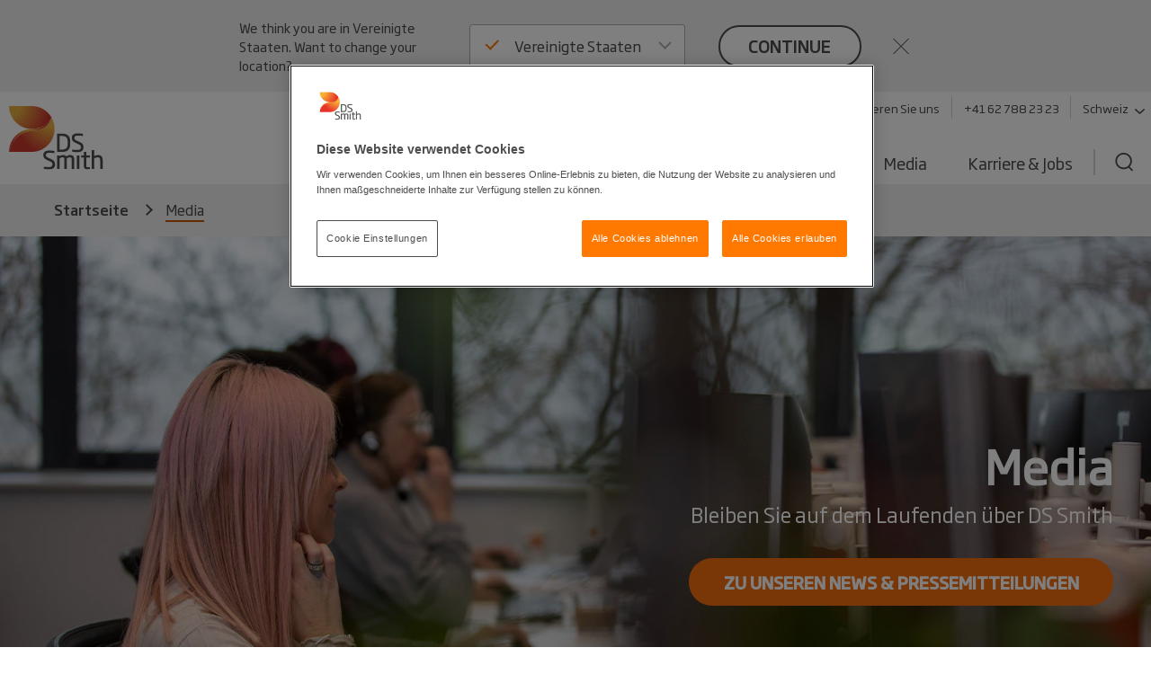

--- FILE ---
content_type: text/html; charset=utf-8
request_url: https://www.dssmith.com/chde/media
body_size: 21565
content:

<!DOCTYPE html>

<html lang="de"
      class="no-js design2020 "
      prefix="og: https://ogp.me/ns#">
<head>
    <meta http-equiv="Content-Type" content="text/html; charset=utf-8" />
    <meta name="viewport" content="width=device-width" />
    <meta http-equiv="X-UA-Compatible" content="IE=edge" />

    
<script nonce="eff023fb-1c64-474e-9630-ef021dbf4290">
    (function (w, d, s, l, i) {
        w[l] = w[l] || []; w[l].push({
            'gtm.start':
                new Date().getTime(), event: 'gtm.js'
        }); var f = d.getElementsByTagName(s)[0],
            j = d.createElement(s), dl = l != 'dataLayer' ? '&l=' + l : ''; j.async = true; j.src =
                'https://www.googletagmanager.com/gtm.js?id=' + i + dl; f.parentNode.insertBefore(j, f);
    })(window, document, 'script', 'dataLayer', 'GTM-W7TF2H');</script>

    

    <script nonce="eff023fb-1c64-474e-9630-ef021dbf4290" type="text/plain" class="optanon-category-C0002">
        (function (i, s, o, g, r, a, m) {
            i['GoogleAnalyticsObject'] = r;
            i[r] = i[r] || function () {
                (i[r].q = i[r].q || []).push(arguments);
            }, i[r].l = 1 * new Date();
            a = s.createElement(o),
                m = s.getElementsByTagName(o)[0];
            a.async = 1;
            a.src = g;
            m.parentNode.insertBefore(a, m);
        })(window, document, 'script', '//www.google-analytics.com/analytics.js', 'ga');

        ga('create', 'UA-45828162-1', {
            'cookieDomain': 'dssmith.com'
        });
        
        ga('require', 'displayfeatures');
        ga('require', 'linkid', {
            'cookieName': '_ela',
            'duration': 45,
            'levels': 5
        });

        ga('set', 'anonymizeIp', true);
        ga('send', 'pageview');

    </script>

    

    <title>Media - DS Smith</title>

    <meta name="robots" content="noodp,noydir" />
    <meta name="description" content="DS Smith&#x27;s media centre gives access to the latest news, press releases and events within Group as well as Packaging, Recycling, Paper and Plastics..." />
    <link rel="canonical" href="https://www.dssmith.com/chde/media" />
        <link rel="alternate" hreflang="x-default" href="https://www.dssmith.com/media" />
        <link rel="alternate" hreflang="en-gb" href="https://www.dssmith.com/uk/media" />
        <link rel="alternate" hreflang="de" href="https://www.dssmith.com/de/media" />
        <link rel="alternate" hreflang="de-ch" href="https://www.dssmith.com/chde/media" />
        <link rel="alternate" hreflang="fr" href="https://www.dssmith.com/fr/media" />
        <link rel="alternate" hreflang="fr-be" href="https://www.dssmith.com/befr/media" />
        <link rel="alternate" hreflang="es" href="https://www.dssmith.com/es/noticias" />
        <link rel="alternate" hreflang="sv" href="https://www.dssmith.com/sv/media" />
        <link rel="alternate" hreflang="da" href="https://www.dssmith.com/da/medier" />
        <link rel="alternate" hreflang="fi" href="https://www.dssmith.com/fi/ajankohtaista" />
        <link rel="alternate" hreflang="nl" href="https://www.dssmith.com/nl/nieuws-updates" />
        <link rel="alternate" hreflang="nl-be" href="https://www.dssmith.com/benl/nieuws-updates" />
        <link rel="alternate" hreflang="bg" href="https://www.dssmith.com/bg/media" />
        <link rel="alternate" hreflang="cs" href="https://www.dssmith.com/cs/mediacz" />
        <link rel="alternate" hreflang="et" href="https://www.dssmith.com/et/meedia" />
        <link rel="alternate" hreflang="el" href="https://www.dssmith.com/el/nea-kai-epikoinonia" />
        <link rel="alternate" hreflang="hu" href="https://www.dssmith.com/hu/media" />
        <link rel="alternate" hreflang="lv" href="https://www.dssmith.com/lv/media" />
        <link rel="alternate" hreflang="lt" href="https://www.dssmith.com/lt/ziniasklaida" />
        <link rel="alternate" hreflang="pl" href="https://www.dssmith.com/pl/media" />
        <link rel="alternate" hreflang="pt" href="https://www.dssmith.com/pt/meios-de-comunicacao" />
        <link rel="alternate" hreflang="ro" href="https://www.dssmith.com/ro/media" />
        <link rel="alternate" hreflang="sk" href="https://www.dssmith.com/sk/media" />
        <link rel="alternate" hreflang="tr" href="https://www.dssmith.com/tr/media" />
        <link rel="alternate" hreflang="de-at" href="https://www.dssmith.com/atde/media" />
        <link rel="alternate" hreflang="hr" href="https://www.dssmith.com/hr/mediji" />
        <link rel="alternate" hreflang="sl" href="https://www.dssmith.com/sl/novice" />
        <link rel="alternate" hreflang="bs" href="https://www.dssmith.com/bs/mediji" />
        <link rel="alternate" hreflang="mk" href="https://www.dssmith.com/mk/mediumi" />
        <link rel="alternate" hreflang="sr" href="https://www.dssmith.com/sr/mediji" />


<meta property="og:site_name" content="DSSmith.com Startseite" />
<meta property="og:title" content="Media" />
<meta property="og:type" content="Website" />
<meta property="og:url" content="https://www.dssmith.com/chde/media" />
<meta property="og:description" content="DS Smith&#x27;s media centre gives access to the latest news, press releases and events within Group as well as Packaging, Recycling, Paper and Plastics..." />
<meta property="og:locale" content="de" />
    <meta property="og:locale:alternate" content="en_EN" />
    <meta property="og:locale:alternate" content="en_GB" />
    <meta property="og:locale:alternate" content="de_CH" />
    <meta property="og:locale:alternate" content="fr_FR" />
    <meta property="og:locale:alternate" content="fr_BE" />
    <meta property="og:locale:alternate" content="es_ES" />
    <meta property="og:locale:alternate" content="sv_SV" />
    <meta property="og:locale:alternate" content="da_DA" />
    <meta property="og:locale:alternate" content="fi_FI" />
    <meta property="og:locale:alternate" content="nl_NL" />
    <meta property="og:locale:alternate" content="nl_BE" />
    <meta property="og:locale:alternate" content="bg_BG" />
    <meta property="og:locale:alternate" content="cs_CS" />
    <meta property="og:locale:alternate" content="et_ET" />
    <meta property="og:locale:alternate" content="el_EL" />
    <meta property="og:locale:alternate" content="hu_HU" />
    <meta property="og:locale:alternate" content="lv_LV" />
    <meta property="og:locale:alternate" content="lt_LT" />
    <meta property="og:locale:alternate" content="pl_PL" />
    <meta property="og:locale:alternate" content="pt_PT" />
    <meta property="og:locale:alternate" content="ro_RO" />
    <meta property="og:locale:alternate" content="sk_SK" />
    <meta property="og:locale:alternate" content="tr_TR" />
    <meta property="og:locale:alternate" content="de_AT" />
    <meta property="og:locale:alternate" content="hr_HR" />
    <meta property="og:locale:alternate" content="sl_SL" />
    <meta property="og:locale:alternate" content="bs_BS" />
    <meta property="og:locale:alternate" content="mk_MK" />
    <meta property="og:locale:alternate" content="sr_SR" />

<meta property="og:image" content="https://www.dssmith.com/Static/gfx/dssmith-og-logo.png" />
<meta property="og:image:type" content="image/png" />
<meta property="og:image:width" content="300" />
<meta property="og:image:height" content="300" />

    <meta name="twitter:card" content="summary" />
    <meta name="twitter:site" content="@dssmithgroup" />

    <meta name="facebook-domain-verification" content="x7z1ltazrbrmqkzwkry4f431u770si" />


<!-- OneTrust Cookies Consent Notice start for dssmith.com -->
    <script nonce="eff023fb-1c64-474e-9630-ef021dbf4290" src="https://cdn.cookielaw.org/scripttemplates/otSDKStub.js" data-document-language="true" type="text/javascript" charset="UTF-8" data-domain-script="e8854520-c126-4347-9936-6489ec905da1"></script>
<!-- OneTrust Cookies Consent Notice end for dssmith.com -->
<script nonce="eff023fb-1c64-474e-9630-ef021dbf4290" type="text/javascript">
window.onerror = function (msg, url, lineNo, columnNo, error) {
	if (msg === 'Script error.' || msg === '[object ErrorEvent]')
	{
		// Log at 1%.
		var samplingPercentage = 0.01;
		var samplingRandom = Math.random();
		return samplingRandom > samplingPercentage;
	}
	return false;
}
</script><script nonce="eff023fb-1c64-474e-9630-ef021dbf4290" type="text/javascript">
    var maskTimeout         = 2000,
        syncChangesApplied  = false,
        paths               = ['/contact/get-in-touch', '/'],
        currentPath         = window.location.pathname;
  
    /**
    * Manages CSSStyleSheet actions
    * Handles adding and removing rules from our "masking" sheet
    */
    var cssRuleManager = {
      sheet: (function() {
        // https://davidwalsh.name/add-rules-stylesheets
        var style = document.createElement("style");
        style.appendChild(document.createTextNode(""));
        document.head.appendChild(style);
        return style.sheet;
      })(),
      addCSSRule: function(selector, rules) {
        if ("insertRule" in this.sheet) {
          this.sheet.insertRule(selector + "{" + rules + "}", 0);
        } else if ("addRule" in this.sheet) {
          this.sheet.addRule(selector, rules, 0);
        }
      }
    }  
  
    /**
    * Fired in the first call of Optimizely `action.applied`
    * Disables "masking" stylesheet
    */
    var removeMask = function() {
      if(syncChangesApplied) return;
      cssRuleManager.sheet.disabled = true;
      syncChangesApplied = true;
    }

    var removeMasktimeout = function() {
      if(syncChangesApplied) return;
      cssRuleManager.sheet.disabled = true;
      syncChangesApplied = true;
    }

    // Don't run on all pages
    if(paths.includes(currentPath)) {
        // Mask <body> immediately
        cssRuleManager.addCSSRule('html body, html body *', 'visibility:hidden!important');
    
        /**
         * Listen for first sync change applied
         * and unmask nodes
         */
        window.optimizely = window.optimizely || [];
        window.optimizely.push({
            type: "addListener",
            filter: {
            type: "lifecycle",
            name: "campaignDecided"
            },
            "handler": removeMask
        }); 

        setTimeout(removeMask, maskTimeout);
    }

  </script>    
    <script nonce="eff023fb-1c64-474e-9630-ef021dbf4290" type="text/javascript">
        function OptanonWrapper() {
            if (typeof utmD365FormTracking === "function") {
                window.OneTrust.OnConsentChanged(() => {
                    utmD365FormTracking(false);
                    window.CookieConsent.RemoveConsentMessaging();
                });
                utmD365FormTracking(true);
            };
            if (window.OneTrustHelper.IsCookieCategoryAllowed(window.OneTrustHelper.ConsentCategories.Functional)) {
                window.CloudinaryVideoPlayerFactory.init();
            }
            window.CookieConsent.CookieConsentMessaging();
        }
  
</script>

    <link rel="shortcut icon" type="image/x-icon" href="/favicon.ico">

    <link rel="preload" href="/Static/dist/fonts/SohoGothicPro-Light.woff2" as="font" type="font/woff2" crossorigin>
    <link rel="preload" href="/Static/dist/fonts/SohoGothicPro-Medium.woff2" as="font" type="font/woff2" crossorigin>
    <link rel="preload" href="/Static/dist/fonts/SohoGothicPro-Regular.woff2" as="font" type="font/woff2" crossorigin>

            <link rel="preload" href="/globalassets/backdrop-image-media-page.jpg?width=1600&amp;height=900&amp;rmode=crop&amp;scale=both&amp;quality=70" as="image" media="(min-width: 767.1px)">

    <base href="/" />
        <link rel="stylesheet" href="/Static/dist/vendor.css">
        <link rel="stylesheet" href="/Static/dist/reset.cb61d4e5d2a38a72d81b.css">
        <link rel="stylesheet" href="/Static/dist/dssmith.cdc249bfcf30cec758c1.css">
        <link rel="stylesheet" href="/Static/dist/startpage.ddb5d9c72b2dac1df4b1.css">
        <link rel="stylesheet" href="/Static/dist/ie-edge.97ae24f2263645319aa8.css">


    

    <script nonce="eff023fb-1c64-474e-9630-ef021dbf4290">
!function(T,l,y){var S=T.location,k="script",D="instrumentationKey",C="ingestionendpoint",I="disableExceptionTracking",E="ai.device.",b="toLowerCase",w="crossOrigin",N="POST",e="appInsightsSDK",t=y.name||"appInsights";(y.name||T[e])&&(T[e]=t);var n=T[t]||function(d){var g=!1,f=!1,m={initialize:!0,queue:[],sv:"5",version:2,config:d};function v(e,t){var n={},a="Browser";return n[E+"id"]=a[b](),n[E+"type"]=a,n["ai.operation.name"]=S&&S.pathname||"_unknown_",n["ai.internal.sdkVersion"]="javascript:snippet_"+(m.sv||m.version),{time:function(){var e=new Date;function t(e){var t=""+e;return 1===t.length&&(t="0"+t),t}return e.getUTCFullYear()+"-"+t(1+e.getUTCMonth())+"-"+t(e.getUTCDate())+"T"+t(e.getUTCHours())+":"+t(e.getUTCMinutes())+":"+t(e.getUTCSeconds())+"."+((e.getUTCMilliseconds()/1e3).toFixed(3)+"").slice(2,5)+"Z"}(),iKey:e,name:"Microsoft.ApplicationInsights."+e.replace(/-/g,"")+"."+t,sampleRate:100,tags:n,data:{baseData:{ver:2}}}}var h=d.url||y.src;if(h){function a(e){var t,n,a,i,r,o,s,c,u,p,l;g=!0,m.queue=[],f||(f=!0,t=h,s=function(){var e={},t=d.connectionString;if(t)for(var n=t.split(";"),a=0;a<n.length;a++){var i=n[a].split("=");2===i.length&&(e[i[0][b]()]=i[1])}if(!e[C]){var r=e.endpointsuffix,o=r?e.location:null;e[C]="https://"+(o?o+".":"")+"dc."+(r||"services.visualstudio.com")}return e}(),c=s[D]||d[D]||"",u=s[C],p=u?u+"/v2/track":d.endpointUrl,(l=[]).push((n="SDK LOAD Failure: Failed to load Application Insights SDK script (See stack for details)",a=t,i=p,(o=(r=v(c,"Exception")).data).baseType="ExceptionData",o.baseData.exceptions=[{typeName:"SDKLoadFailed",message:n.replace(/\./g,"-"),hasFullStack:!1,stack:n+"\nSnippet failed to load ["+a+"] -- Telemetry is disabled\nHelp Link: https://go.microsoft.com/fwlink/?linkid=2128109\nHost: "+(S&&S.pathname||"_unknown_")+"\nEndpoint: "+i,parsedStack:[]}],r)),l.push(function(e,t,n,a){var i=v(c,"Message"),r=i.data;r.baseType="MessageData";var o=r.baseData;return o.message='AI (Internal): 99 message:"'+("SDK LOAD Failure: Failed to load Application Insights SDK script (See stack for details) ("+n+")").replace(/\"/g,"")+'"',o.properties={endpoint:a},i}(0,0,t,p)),function(e,t){if(JSON){var n=T.fetch;if(n&&!y.useXhr)n(t,{method:N,body:JSON.stringify(e),mode:"cors"});else if(XMLHttpRequest){var a=new XMLHttpRequest;a.open(N,t),a.setRequestHeader("Content-type","application/json"),a.send(JSON.stringify(e))}}}(l,p))}function i(e,t){f||setTimeout(function(){!t&&m.core||a()},500)}var e=function(){var n=l.createElement(k);n.src=h;var e=y[w];return!e&&""!==e||"undefined"==n[w]||(n[w]=e),n.onload=i,n.onerror=a,n.onreadystatechange=function(e,t){"loaded"!==n.readyState&&"complete"!==n.readyState||i(0,t)},n}();y.ld<0?l.getElementsByTagName("head")[0].appendChild(e):setTimeout(function(){l.getElementsByTagName(k)[0].parentNode.appendChild(e)},y.ld||0)}try{m.cookie=l.cookie}catch(p){}function t(e){for(;e.length;)!function(t){m[t]=function(){var e=arguments;g||m.queue.push(function(){m[t].apply(m,e)})}}(e.pop())}var n="track",r="TrackPage",o="TrackEvent";t([n+"Event",n+"PageView",n+"Exception",n+"Trace",n+"DependencyData",n+"Metric",n+"PageViewPerformance","start"+r,"stop"+r,"start"+o,"stop"+o,"addTelemetryInitializer","setAuthenticatedUserContext","clearAuthenticatedUserContext","flush"]),m.SeverityLevel={Verbose:0,Information:1,Warning:2,Error:3,Critical:4};var s=(d.extensionConfig||{}).ApplicationInsightsAnalytics||{};if(!0!==d[I]&&!0!==s[I]){var c="onerror";t(["_"+c]);var u=T[c];T[c]=function(e,t,n,a,i){var r=u&&u(e,t,n,a,i);return!0!==r&&m["_"+c]({message:e,url:t,lineNumber:n,columnNumber:a,error:i}),r},d.autoExceptionInstrumented=!0}return m}(y.cfg);function a(){y.onInit&&y.onInit(n)}(T[t]=n).queue&&0===n.queue.length?(n.queue.push(a),n.trackPageView({})):a()}(window,document,{src: "https://js.monitor.azure.com/scripts/b/ai.2.gbl.min.js", crossOrigin: "anonymous", cfg: {instrumentationKey: '98468efb-6032-4268-9525-4cdeb96271fc', disableCookiesUsage: false }});
</script>

</head>

<body class="">
   
    
<noscript>
    <iframe src="https://www.googletagmanager.com/ns.html?id=GTM-W7TF2H"
            height="0" width="0" style="display:none;visibility:hidden"></iframe>
</noscript>

    

    


    

<header>
    <div class="c-header">
        <a class="c-header__skip-link skip-link" href="/chde/media#main-content">Skip to main content</a>

            
<script nonce="eff023fb-1c64-474e-9630-ef021dbf4290">
        if (!window.lang) {
            window.lang = {};
        }
        window.lang.worldwide = {
            dropdown: {
                default: 'Land auswählen'
            },
        };
</script>
<div class="c-worldwide c-worldwide__banner">

    <div  data-react-component="WorldWideBanner" data-props='{&quot;children&quot;:[{&quot;title&quot;:&quot;Belgien&quot;,&quot;flagCode&quot;:&quot;be&quot;,&quot;countryCode&quot;:&quot;be&quot;,&quot;langCodes&quot;:[&quot;nl-be&quot;,&quot;fr-be&quot;],&quot;hideInBanner&quot;:false,&quot;startPages&quot;:{&quot;nl&quot;:{&quot;title&quot;:&quot;Media&quot;,&quot;url&quot;:&quot;/benl/nieuws-updates&quot;},&quot;nl-BE&quot;:{&quot;title&quot;:&quot;Startseite&quot;,&quot;url&quot;:&quot;/benl/producten-services/verpakkingen&quot;},&quot;fr-BE&quot;:{&quot;title&quot;:&quot;Startseite&quot;,&quot;url&quot;:&quot;/befr/produits-services/solutions-emballage&quot;}}},{&quot;title&quot;:&quot;Bosnien-Herzegowina&quot;,&quot;flagCode&quot;:&quot;ba&quot;,&quot;countryCode&quot;:&quot;ba&quot;,&quot;langCodes&quot;:[&quot;bs&quot;],&quot;hideInBanner&quot;:false,&quot;startPages&quot;:{&quot;bs&quot;:{&quot;title&quot;:&quot;Startseite&quot;,&quot;url&quot;:&quot;/bs&quot;}}},{&quot;title&quot;:&quot;Bulgarien&quot;,&quot;flagCode&quot;:&quot;bg&quot;,&quot;countryCode&quot;:&quot;bg&quot;,&quot;langCodes&quot;:[&quot;bg&quot;],&quot;hideInBanner&quot;:false,&quot;startPages&quot;:{&quot;bg&quot;:{&quot;title&quot;:&quot;Media&quot;,&quot;url&quot;:&quot;/bg/media&quot;}}},{&quot;title&quot;:&quot;Corporate Website DS Smith Konzern&quot;,&quot;flagCode&quot;:&quot;-g&quot;,&quot;countryCode&quot;:&quot;-g&quot;,&quot;langCodes&quot;:[&quot;en&quot;],&quot;hideInBanner&quot;:false,&quot;startPages&quot;:{&quot;&quot;:{&quot;title&quot;:&quot;Corporate Website DS Smith Konzern&quot;,&quot;url&quot;:&quot;/media&quot;}}},{&quot;title&quot;:&quot;D&#228;nemark&quot;,&quot;flagCode&quot;:&quot;dk&quot;,&quot;countryCode&quot;:&quot;dk&quot;,&quot;langCodes&quot;:[&quot;da&quot;],&quot;hideInBanner&quot;:false,&quot;startPages&quot;:{&quot;da&quot;:{&quot;title&quot;:&quot;Startseite&quot;,&quot;url&quot;:&quot;/da&quot;}}},{&quot;title&quot;:&quot;Deutschland&quot;,&quot;flagCode&quot;:&quot;de&quot;,&quot;countryCode&quot;:&quot;de&quot;,&quot;langCodes&quot;:[&quot;de&quot;],&quot;hideInBanner&quot;:false,&quot;startPages&quot;:{&quot;de&quot;:{&quot;title&quot;:&quot;Media&quot;,&quot;url&quot;:&quot;/de/media&quot;}}},{&quot;title&quot;:&quot;Estland&quot;,&quot;flagCode&quot;:&quot;ee&quot;,&quot;countryCode&quot;:&quot;ee&quot;,&quot;langCodes&quot;:[&quot;et&quot;],&quot;hideInBanner&quot;:false,&quot;startPages&quot;:{&quot;et&quot;:{&quot;title&quot;:&quot;Startseite&quot;,&quot;url&quot;:&quot;/et&quot;}}},{&quot;title&quot;:&quot;Finnland&quot;,&quot;flagCode&quot;:&quot;fi&quot;,&quot;countryCode&quot;:&quot;fi&quot;,&quot;langCodes&quot;:[&quot;fi&quot;],&quot;hideInBanner&quot;:false,&quot;startPages&quot;:{&quot;fi&quot;:{&quot;title&quot;:&quot;Media&quot;,&quot;url&quot;:&quot;/fi/ajankohtaista&quot;}}},{&quot;title&quot;:&quot;Frankreich&quot;,&quot;flagCode&quot;:&quot;fr&quot;,&quot;countryCode&quot;:&quot;fr&quot;,&quot;langCodes&quot;:[&quot;fr&quot;],&quot;hideInBanner&quot;:false,&quot;startPages&quot;:{&quot;fr&quot;:{&quot;title&quot;:&quot;Media&quot;,&quot;url&quot;:&quot;/fr/media&quot;}}},{&quot;title&quot;:&quot;Griechenland&quot;,&quot;flagCode&quot;:&quot;gr&quot;,&quot;countryCode&quot;:&quot;gr&quot;,&quot;langCodes&quot;:[&quot;el&quot;],&quot;hideInBanner&quot;:false,&quot;startPages&quot;:{&quot;el&quot;:{&quot;title&quot;:&quot;Startseite&quot;,&quot;url&quot;:&quot;/el&quot;}}},{&quot;title&quot;:&quot;Gro&#223;britannien&quot;,&quot;flagCode&quot;:&quot;gb&quot;,&quot;countryCode&quot;:&quot;GB&quot;,&quot;langCodes&quot;:[&quot;en-gb&quot;],&quot;hideInBanner&quot;:true,&quot;startPages&quot;:{&quot;en-GB&quot;:{&quot;title&quot;:&quot;Media&quot;,&quot;url&quot;:&quot;/uk/media&quot;}}},{&quot;title&quot;:&quot;Italien&quot;,&quot;flagCode&quot;:&quot;it&quot;,&quot;countryCode&quot;:&quot;it&quot;,&quot;langCodes&quot;:[&quot;it&quot;],&quot;hideInBanner&quot;:false,&quot;startPages&quot;:{&quot;it&quot;:{&quot;title&quot;:&quot;Media&quot;,&quot;url&quot;:&quot;/it/media/notizie&quot;}}},{&quot;title&quot;:&quot;Kroatien&quot;,&quot;flagCode&quot;:&quot;hr&quot;,&quot;countryCode&quot;:&quot;hr&quot;,&quot;langCodes&quot;:[&quot;hr&quot;],&quot;hideInBanner&quot;:false,&quot;startPages&quot;:{&quot;hr&quot;:{&quot;title&quot;:&quot;Media&quot;,&quot;url&quot;:&quot;/hr/mediji&quot;}}},{&quot;title&quot;:&quot;Lettland&quot;,&quot;flagCode&quot;:&quot;lv&quot;,&quot;countryCode&quot;:&quot;lv&quot;,&quot;langCodes&quot;:[&quot;lv&quot;],&quot;hideInBanner&quot;:false,&quot;startPages&quot;:{&quot;lv&quot;:{&quot;title&quot;:&quot;Media&quot;,&quot;url&quot;:&quot;/lv/media&quot;}}},{&quot;title&quot;:&quot;Litauen&quot;,&quot;flagCode&quot;:&quot;lt&quot;,&quot;countryCode&quot;:&quot;lt&quot;,&quot;langCodes&quot;:[&quot;lt&quot;],&quot;hideInBanner&quot;:false,&quot;startPages&quot;:{&quot;lt&quot;:{&quot;title&quot;:&quot;Media&quot;,&quot;url&quot;:&quot;/lt/ziniasklaida&quot;}}},{&quot;title&quot;:&quot;Marokko&quot;,&quot;flagCode&quot;:&quot;ma&quot;,&quot;countryCode&quot;:&quot;ma&quot;,&quot;langCodes&quot;:[&quot;fr&quot;],&quot;hideInBanner&quot;:false,&quot;startPages&quot;:{&quot;fr&quot;:{&quot;title&quot;:&quot;Tecnicarton&quot;,&quot;url&quot;:&quot;/fr/tecnicarton&quot;}}},{&quot;title&quot;:&quot;Niederlande&quot;,&quot;flagCode&quot;:&quot;nl&quot;,&quot;countryCode&quot;:&quot;nl&quot;,&quot;langCodes&quot;:[&quot;nl&quot;],&quot;hideInBanner&quot;:false,&quot;startPages&quot;:{&quot;nl&quot;:{&quot;title&quot;:&quot;Media&quot;,&quot;url&quot;:&quot;/nl/nieuws-updates&quot;}}},{&quot;title&quot;:&quot;Nord-Mazedonien&quot;,&quot;flagCode&quot;:&quot;&quot;,&quot;countryCode&quot;:&quot;mk&quot;,&quot;langCodes&quot;:[&quot;mk&quot;],&quot;hideInBanner&quot;:false,&quot;startPages&quot;:{&quot;mk&quot;:{&quot;title&quot;:&quot;Media&quot;,&quot;url&quot;:&quot;/mk/mediumi&quot;}}},{&quot;title&quot;:&quot;Norwegen&quot;,&quot;flagCode&quot;:&quot;no&quot;,&quot;countryCode&quot;:&quot;no&quot;,&quot;langCodes&quot;:[&quot;no&quot;],&quot;hideInBanner&quot;:false,&quot;startPages&quot;:{&quot;no&quot;:{&quot;title&quot;:&quot;Media&quot;,&quot;url&quot;:&quot;/no/media/nyheter&quot;}}},{&quot;title&quot;:&quot;&#214;sterreich&quot;,&quot;flagCode&quot;:&quot;at&quot;,&quot;countryCode&quot;:&quot;at&quot;,&quot;langCodes&quot;:[&quot;de-at&quot;],&quot;hideInBanner&quot;:false,&quot;startPages&quot;:{&quot;de-AT&quot;:{&quot;title&quot;:&quot;Media&quot;,&quot;url&quot;:&quot;/atde/media&quot;}}},{&quot;title&quot;:&quot;Polen&quot;,&quot;flagCode&quot;:&quot;pl&quot;,&quot;countryCode&quot;:&quot;pl&quot;,&quot;langCodes&quot;:[&quot;pl&quot;],&quot;hideInBanner&quot;:false,&quot;startPages&quot;:{&quot;pl&quot;:{&quot;title&quot;:&quot;Media&quot;,&quot;url&quot;:&quot;/pl/media&quot;}}},{&quot;title&quot;:&quot;Portugal&quot;,&quot;flagCode&quot;:&quot;pt&quot;,&quot;countryCode&quot;:&quot;pt&quot;,&quot;langCodes&quot;:[&quot;pt&quot;],&quot;hideInBanner&quot;:false,&quot;startPages&quot;:{&quot;pt&quot;:{&quot;title&quot;:&quot;Media&quot;,&quot;url&quot;:&quot;/pt/meios-de-comunicacao&quot;}}},{&quot;title&quot;:&quot;Rum&#228;nien&quot;,&quot;flagCode&quot;:&quot;ro&quot;,&quot;countryCode&quot;:&quot;ro&quot;,&quot;langCodes&quot;:[&quot;ro&quot;],&quot;hideInBanner&quot;:false,&quot;startPages&quot;:{&quot;ro&quot;:{&quot;title&quot;:&quot;Media&quot;,&quot;url&quot;:&quot;/ro/media&quot;}}},{&quot;title&quot;:&quot;Schweden&quot;,&quot;flagCode&quot;:&quot;se&quot;,&quot;countryCode&quot;:&quot;se&quot;,&quot;langCodes&quot;:[&quot;sv&quot;],&quot;hideInBanner&quot;:false,&quot;startPages&quot;:{&quot;sv&quot;:{&quot;title&quot;:&quot;Startseite&quot;,&quot;url&quot;:&quot;/sv&quot;}}},{&quot;title&quot;:&quot;Schweiz&quot;,&quot;flagCode&quot;:&quot;ch&quot;,&quot;countryCode&quot;:&quot;ch&quot;,&quot;langCodes&quot;:[&quot;de-ch&quot;],&quot;hideInBanner&quot;:false,&quot;startPages&quot;:{&quot;de&quot;:{&quot;title&quot;:&quot;Startseite&quot;,&quot;url&quot;:&quot;/chde&quot;},&quot;de-AT&quot;:{&quot;title&quot;:&quot;Startseite&quot;,&quot;url&quot;:&quot;/chde&quot;},&quot;de-CH&quot;:{&quot;title&quot;:&quot;Startseite&quot;,&quot;url&quot;:&quot;/chde&quot;}}},{&quot;title&quot;:&quot;Serbien&quot;,&quot;flagCode&quot;:&quot;rs&quot;,&quot;countryCode&quot;:&quot;rs&quot;,&quot;langCodes&quot;:[&quot;sr&quot;],&quot;hideInBanner&quot;:false,&quot;startPages&quot;:{&quot;sr&quot;:{&quot;title&quot;:&quot;Startseite&quot;,&quot;url&quot;:&quot;/sr&quot;}}},{&quot;title&quot;:&quot;Slowakei&quot;,&quot;flagCode&quot;:&quot;sk&quot;,&quot;countryCode&quot;:&quot;sk&quot;,&quot;langCodes&quot;:[&quot;sk&quot;],&quot;hideInBanner&quot;:false,&quot;startPages&quot;:{&quot;sk&quot;:{&quot;title&quot;:&quot;Media&quot;,&quot;url&quot;:&quot;/sk/media&quot;}}},{&quot;title&quot;:&quot;Slowenien&quot;,&quot;flagCode&quot;:&quot;si&quot;,&quot;countryCode&quot;:&quot;si&quot;,&quot;langCodes&quot;:[&quot;sl&quot;],&quot;hideInBanner&quot;:false,&quot;startPages&quot;:{&quot;sl&quot;:{&quot;title&quot;:&quot;Startseite&quot;,&quot;url&quot;:&quot;/sl&quot;}}},{&quot;title&quot;:&quot;Spanien&quot;,&quot;flagCode&quot;:&quot;es&quot;,&quot;countryCode&quot;:&quot;es&quot;,&quot;langCodes&quot;:[&quot;es&quot;],&quot;hideInBanner&quot;:false,&quot;startPages&quot;:{&quot;es&quot;:{&quot;title&quot;:&quot;Media&quot;,&quot;url&quot;:&quot;/es/noticias&quot;}}},{&quot;title&quot;:&quot;Tschechien&quot;,&quot;flagCode&quot;:&quot;cz&quot;,&quot;countryCode&quot;:&quot;cz&quot;,&quot;langCodes&quot;:[&quot;cs&quot;],&quot;hideInBanner&quot;:false,&quot;startPages&quot;:{&quot;cs&quot;:{&quot;title&quot;:&quot;Startseite&quot;,&quot;url&quot;:&quot;/cs&quot;}}},{&quot;title&quot;:&quot;T&#252;rkei&quot;,&quot;flagCode&quot;:&quot;tr&quot;,&quot;countryCode&quot;:&quot;tr&quot;,&quot;langCodes&quot;:[&quot;tr&quot;],&quot;hideInBanner&quot;:false,&quot;startPages&quot;:{&quot;tr&quot;:{&quot;title&quot;:&quot;Media&quot;,&quot;url&quot;:&quot;/tr/media&quot;}}},{&quot;title&quot;:&quot;Ungarn&quot;,&quot;flagCode&quot;:&quot;hu&quot;,&quot;countryCode&quot;:&quot;hu&quot;,&quot;langCodes&quot;:[&quot;hu&quot;],&quot;hideInBanner&quot;:false,&quot;startPages&quot;:{&quot;hu&quot;:{&quot;title&quot;:&quot;Media&quot;,&quot;url&quot;:&quot;/hu/media&quot;}}},{&quot;title&quot;:&quot;Vereinigte Staaten&quot;,&quot;flagCode&quot;:&quot;us&quot;,&quot;countryCode&quot;:&quot;us&quot;,&quot;langCodes&quot;:[&quot;en-us&quot;],&quot;hideInBanner&quot;:false,&quot;startPages&quot;:{&quot;en-US&quot;:{&quot;title&quot;:&quot;Startseite&quot;,&quot;url&quot;:&quot;/us&quot;}}}],&quot;closeText&quot;:&quot;close&quot;,&quot;buttonText&quot;:&quot;continue&quot;,&quot;preamble&quot;:&quot;We think you are in {0}. Want to change your location?&quot;,&quot;title&quot;:&quot;&quot;,&quot;currentCountry&quot;:&quot;ch&quot;}'></div>
</div>

        <div class="c-header__inner container-lg">
            <!-- Top bar -->
            <div class="c-header__bar">
                <a class="c-header__logo"
                href="/chde"
                title="Back to home page"
                data-track="click"
                data-track-category="Page Interactions"
                data-track-action="Logo"
                data-track-label="Back to home page">
                    <picture>
                        <source media="(max-width: 767px)" srcset="/Static/dist/gfx/ds-logo-color-oneline.svg" />
                        <img src="/Static/dist/gfx/ds-logo-color.svg" alt="DS Smith Logo" />
                    </picture>
                </a>
                <button type="button" class="c-header__menu-toggle" aria-label="Menu" aria-expanded="false">
                    <span></span>
                    <span></span>
                    <span></span>
                </button>
            </div>

            <div class="c-header__menu">
                <div class="c-header__nav-container">
                    <nav class="c-header__tools-nav s--mobile-hide" role="navigation" aria-label="Primary">
                        <!-- "Tools" -->
                        <ul>
                                <li>
                                    <a href="/chde/kontaktieren-sie-uns"
                                    data-track="click"
                                    class="link"
                                    data-track-category="Page Interactions"
                                    data-track-action="Tools navigation"
                                    data-track-label="Contact">
                                        Kontaktieren Sie uns
                                    </a>
                                </li>
                                <li>
                                    <a href="tel:%20&#x2B;41627882323"
                                    class="link"
                                    data-track="click"
                                    data-track-category="Page Interactions"
                                    data-track-action="Tools navigation"
                                    data-track-label="Webshop">
                                        &#x2B;41 62 788 23 23
                                    </a>
                                </li>
                                <li>
                                    <button
                                       class="link link--decorated"
                                       aria-controls="worldwide"
                                       aria-expanded="false"
                                       aria-haspopup="listbox"
                                       data-flyout-selector="#worldwide"
                                       data-track="click"
                                       data-track-category="Page Interactions"
                                       data-track-action="Tools navigation"
                                       data-track-label="Worldwide navigation">
                                        Schweiz
                                        <svg class="c-header__tools-nav__icon" aria-hidden="true">
                                            <use xlink:href="/Static/dist/gfx/sprite.svg?v=1#arrow-down"></use>
                                        </svg>
                                    </button>
                                </li>

                        </ul>
                    </nav>

                                        
                    


                    
    <nav id="worldwide" class="c-worldwide c-worldwide__navigator" aria-label="Worldwide">
        <div  data-react-component="WorldWideNavigator" data-props='{&quot;children&quot;:[{&quot;title&quot;:&quot;Belgien&quot;,&quot;flagCode&quot;:&quot;be&quot;,&quot;countryCode&quot;:&quot;be&quot;,&quot;langCodes&quot;:[&quot;nl-be&quot;,&quot;fr-be&quot;],&quot;hideInBanner&quot;:false,&quot;startPages&quot;:{&quot;nl&quot;:{&quot;title&quot;:&quot;Media&quot;,&quot;url&quot;:&quot;/benl/nieuws-updates&quot;},&quot;nl-BE&quot;:{&quot;title&quot;:&quot;Startseite&quot;,&quot;url&quot;:&quot;/benl/producten-services/verpakkingen&quot;},&quot;fr-BE&quot;:{&quot;title&quot;:&quot;Startseite&quot;,&quot;url&quot;:&quot;/befr/produits-services/solutions-emballage&quot;}}},{&quot;title&quot;:&quot;Bosnien-Herzegowina&quot;,&quot;flagCode&quot;:&quot;ba&quot;,&quot;countryCode&quot;:&quot;ba&quot;,&quot;langCodes&quot;:[&quot;bs&quot;],&quot;hideInBanner&quot;:false,&quot;startPages&quot;:{&quot;bs&quot;:{&quot;title&quot;:&quot;Startseite&quot;,&quot;url&quot;:&quot;/bs&quot;}}},{&quot;title&quot;:&quot;Bulgarien&quot;,&quot;flagCode&quot;:&quot;bg&quot;,&quot;countryCode&quot;:&quot;bg&quot;,&quot;langCodes&quot;:[&quot;bg&quot;],&quot;hideInBanner&quot;:false,&quot;startPages&quot;:{&quot;bg&quot;:{&quot;title&quot;:&quot;Media&quot;,&quot;url&quot;:&quot;/bg/media&quot;}}},{&quot;title&quot;:&quot;Corporate Website DS Smith Konzern&quot;,&quot;flagCode&quot;:&quot;-g&quot;,&quot;countryCode&quot;:&quot;-g&quot;,&quot;langCodes&quot;:[&quot;en&quot;],&quot;hideInBanner&quot;:false,&quot;startPages&quot;:{&quot;&quot;:{&quot;title&quot;:&quot;Corporate Website DS Smith Konzern&quot;,&quot;url&quot;:&quot;/media&quot;}}},{&quot;title&quot;:&quot;D&#228;nemark&quot;,&quot;flagCode&quot;:&quot;dk&quot;,&quot;countryCode&quot;:&quot;dk&quot;,&quot;langCodes&quot;:[&quot;da&quot;],&quot;hideInBanner&quot;:false,&quot;startPages&quot;:{&quot;da&quot;:{&quot;title&quot;:&quot;Startseite&quot;,&quot;url&quot;:&quot;/da&quot;}}},{&quot;title&quot;:&quot;Deutschland&quot;,&quot;flagCode&quot;:&quot;de&quot;,&quot;countryCode&quot;:&quot;de&quot;,&quot;langCodes&quot;:[&quot;de&quot;],&quot;hideInBanner&quot;:false,&quot;startPages&quot;:{&quot;de&quot;:{&quot;title&quot;:&quot;Media&quot;,&quot;url&quot;:&quot;/de/media&quot;}}},{&quot;title&quot;:&quot;Estland&quot;,&quot;flagCode&quot;:&quot;ee&quot;,&quot;countryCode&quot;:&quot;ee&quot;,&quot;langCodes&quot;:[&quot;et&quot;],&quot;hideInBanner&quot;:false,&quot;startPages&quot;:{&quot;et&quot;:{&quot;title&quot;:&quot;Startseite&quot;,&quot;url&quot;:&quot;/et&quot;}}},{&quot;title&quot;:&quot;Finnland&quot;,&quot;flagCode&quot;:&quot;fi&quot;,&quot;countryCode&quot;:&quot;fi&quot;,&quot;langCodes&quot;:[&quot;fi&quot;],&quot;hideInBanner&quot;:false,&quot;startPages&quot;:{&quot;fi&quot;:{&quot;title&quot;:&quot;Media&quot;,&quot;url&quot;:&quot;/fi/ajankohtaista&quot;}}},{&quot;title&quot;:&quot;Frankreich&quot;,&quot;flagCode&quot;:&quot;fr&quot;,&quot;countryCode&quot;:&quot;fr&quot;,&quot;langCodes&quot;:[&quot;fr&quot;],&quot;hideInBanner&quot;:false,&quot;startPages&quot;:{&quot;fr&quot;:{&quot;title&quot;:&quot;Media&quot;,&quot;url&quot;:&quot;/fr/media&quot;}}},{&quot;title&quot;:&quot;Griechenland&quot;,&quot;flagCode&quot;:&quot;gr&quot;,&quot;countryCode&quot;:&quot;gr&quot;,&quot;langCodes&quot;:[&quot;el&quot;],&quot;hideInBanner&quot;:false,&quot;startPages&quot;:{&quot;el&quot;:{&quot;title&quot;:&quot;Startseite&quot;,&quot;url&quot;:&quot;/el&quot;}}},{&quot;title&quot;:&quot;Gro&#223;britannien&quot;,&quot;flagCode&quot;:&quot;gb&quot;,&quot;countryCode&quot;:&quot;GB&quot;,&quot;langCodes&quot;:[&quot;en-gb&quot;],&quot;hideInBanner&quot;:true,&quot;startPages&quot;:{&quot;en-GB&quot;:{&quot;title&quot;:&quot;Media&quot;,&quot;url&quot;:&quot;/uk/media&quot;}}},{&quot;title&quot;:&quot;Italien&quot;,&quot;flagCode&quot;:&quot;it&quot;,&quot;countryCode&quot;:&quot;it&quot;,&quot;langCodes&quot;:[&quot;it&quot;],&quot;hideInBanner&quot;:false,&quot;startPages&quot;:{&quot;it&quot;:{&quot;title&quot;:&quot;Media&quot;,&quot;url&quot;:&quot;/it/media/notizie&quot;}}},{&quot;title&quot;:&quot;Kroatien&quot;,&quot;flagCode&quot;:&quot;hr&quot;,&quot;countryCode&quot;:&quot;hr&quot;,&quot;langCodes&quot;:[&quot;hr&quot;],&quot;hideInBanner&quot;:false,&quot;startPages&quot;:{&quot;hr&quot;:{&quot;title&quot;:&quot;Media&quot;,&quot;url&quot;:&quot;/hr/mediji&quot;}}},{&quot;title&quot;:&quot;Lettland&quot;,&quot;flagCode&quot;:&quot;lv&quot;,&quot;countryCode&quot;:&quot;lv&quot;,&quot;langCodes&quot;:[&quot;lv&quot;],&quot;hideInBanner&quot;:false,&quot;startPages&quot;:{&quot;lv&quot;:{&quot;title&quot;:&quot;Media&quot;,&quot;url&quot;:&quot;/lv/media&quot;}}},{&quot;title&quot;:&quot;Litauen&quot;,&quot;flagCode&quot;:&quot;lt&quot;,&quot;countryCode&quot;:&quot;lt&quot;,&quot;langCodes&quot;:[&quot;lt&quot;],&quot;hideInBanner&quot;:false,&quot;startPages&quot;:{&quot;lt&quot;:{&quot;title&quot;:&quot;Media&quot;,&quot;url&quot;:&quot;/lt/ziniasklaida&quot;}}},{&quot;title&quot;:&quot;Marokko&quot;,&quot;flagCode&quot;:&quot;ma&quot;,&quot;countryCode&quot;:&quot;ma&quot;,&quot;langCodes&quot;:[&quot;fr&quot;],&quot;hideInBanner&quot;:false,&quot;startPages&quot;:{&quot;fr&quot;:{&quot;title&quot;:&quot;Tecnicarton&quot;,&quot;url&quot;:&quot;/fr/tecnicarton&quot;}}},{&quot;title&quot;:&quot;Niederlande&quot;,&quot;flagCode&quot;:&quot;nl&quot;,&quot;countryCode&quot;:&quot;nl&quot;,&quot;langCodes&quot;:[&quot;nl&quot;],&quot;hideInBanner&quot;:false,&quot;startPages&quot;:{&quot;nl&quot;:{&quot;title&quot;:&quot;Media&quot;,&quot;url&quot;:&quot;/nl/nieuws-updates&quot;}}},{&quot;title&quot;:&quot;Nord-Mazedonien&quot;,&quot;flagCode&quot;:&quot;&quot;,&quot;countryCode&quot;:&quot;mk&quot;,&quot;langCodes&quot;:[&quot;mk&quot;],&quot;hideInBanner&quot;:false,&quot;startPages&quot;:{&quot;mk&quot;:{&quot;title&quot;:&quot;Media&quot;,&quot;url&quot;:&quot;/mk/mediumi&quot;}}},{&quot;title&quot;:&quot;Norwegen&quot;,&quot;flagCode&quot;:&quot;no&quot;,&quot;countryCode&quot;:&quot;no&quot;,&quot;langCodes&quot;:[&quot;no&quot;],&quot;hideInBanner&quot;:false,&quot;startPages&quot;:{&quot;no&quot;:{&quot;title&quot;:&quot;Media&quot;,&quot;url&quot;:&quot;/no/media/nyheter&quot;}}},{&quot;title&quot;:&quot;&#214;sterreich&quot;,&quot;flagCode&quot;:&quot;at&quot;,&quot;countryCode&quot;:&quot;at&quot;,&quot;langCodes&quot;:[&quot;de-at&quot;],&quot;hideInBanner&quot;:false,&quot;startPages&quot;:{&quot;de-AT&quot;:{&quot;title&quot;:&quot;Media&quot;,&quot;url&quot;:&quot;/atde/media&quot;}}},{&quot;title&quot;:&quot;Polen&quot;,&quot;flagCode&quot;:&quot;pl&quot;,&quot;countryCode&quot;:&quot;pl&quot;,&quot;langCodes&quot;:[&quot;pl&quot;],&quot;hideInBanner&quot;:false,&quot;startPages&quot;:{&quot;pl&quot;:{&quot;title&quot;:&quot;Media&quot;,&quot;url&quot;:&quot;/pl/media&quot;}}},{&quot;title&quot;:&quot;Portugal&quot;,&quot;flagCode&quot;:&quot;pt&quot;,&quot;countryCode&quot;:&quot;pt&quot;,&quot;langCodes&quot;:[&quot;pt&quot;],&quot;hideInBanner&quot;:false,&quot;startPages&quot;:{&quot;pt&quot;:{&quot;title&quot;:&quot;Media&quot;,&quot;url&quot;:&quot;/pt/meios-de-comunicacao&quot;}}},{&quot;title&quot;:&quot;Rum&#228;nien&quot;,&quot;flagCode&quot;:&quot;ro&quot;,&quot;countryCode&quot;:&quot;ro&quot;,&quot;langCodes&quot;:[&quot;ro&quot;],&quot;hideInBanner&quot;:false,&quot;startPages&quot;:{&quot;ro&quot;:{&quot;title&quot;:&quot;Media&quot;,&quot;url&quot;:&quot;/ro/media&quot;}}},{&quot;title&quot;:&quot;Schweden&quot;,&quot;flagCode&quot;:&quot;se&quot;,&quot;countryCode&quot;:&quot;se&quot;,&quot;langCodes&quot;:[&quot;sv&quot;],&quot;hideInBanner&quot;:false,&quot;startPages&quot;:{&quot;sv&quot;:{&quot;title&quot;:&quot;Startseite&quot;,&quot;url&quot;:&quot;/sv&quot;}}},{&quot;title&quot;:&quot;Schweiz&quot;,&quot;flagCode&quot;:&quot;ch&quot;,&quot;countryCode&quot;:&quot;ch&quot;,&quot;langCodes&quot;:[&quot;de-ch&quot;],&quot;hideInBanner&quot;:false,&quot;startPages&quot;:{&quot;de&quot;:{&quot;title&quot;:&quot;Startseite&quot;,&quot;url&quot;:&quot;/chde&quot;},&quot;de-AT&quot;:{&quot;title&quot;:&quot;Startseite&quot;,&quot;url&quot;:&quot;/chde&quot;},&quot;de-CH&quot;:{&quot;title&quot;:&quot;Startseite&quot;,&quot;url&quot;:&quot;/chde&quot;}}},{&quot;title&quot;:&quot;Serbien&quot;,&quot;flagCode&quot;:&quot;rs&quot;,&quot;countryCode&quot;:&quot;rs&quot;,&quot;langCodes&quot;:[&quot;sr&quot;],&quot;hideInBanner&quot;:false,&quot;startPages&quot;:{&quot;sr&quot;:{&quot;title&quot;:&quot;Startseite&quot;,&quot;url&quot;:&quot;/sr&quot;}}},{&quot;title&quot;:&quot;Slowakei&quot;,&quot;flagCode&quot;:&quot;sk&quot;,&quot;countryCode&quot;:&quot;sk&quot;,&quot;langCodes&quot;:[&quot;sk&quot;],&quot;hideInBanner&quot;:false,&quot;startPages&quot;:{&quot;sk&quot;:{&quot;title&quot;:&quot;Media&quot;,&quot;url&quot;:&quot;/sk/media&quot;}}},{&quot;title&quot;:&quot;Slowenien&quot;,&quot;flagCode&quot;:&quot;si&quot;,&quot;countryCode&quot;:&quot;si&quot;,&quot;langCodes&quot;:[&quot;sl&quot;],&quot;hideInBanner&quot;:false,&quot;startPages&quot;:{&quot;sl&quot;:{&quot;title&quot;:&quot;Startseite&quot;,&quot;url&quot;:&quot;/sl&quot;}}},{&quot;title&quot;:&quot;Spanien&quot;,&quot;flagCode&quot;:&quot;es&quot;,&quot;countryCode&quot;:&quot;es&quot;,&quot;langCodes&quot;:[&quot;es&quot;],&quot;hideInBanner&quot;:false,&quot;startPages&quot;:{&quot;es&quot;:{&quot;title&quot;:&quot;Media&quot;,&quot;url&quot;:&quot;/es/noticias&quot;}}},{&quot;title&quot;:&quot;Tschechien&quot;,&quot;flagCode&quot;:&quot;cz&quot;,&quot;countryCode&quot;:&quot;cz&quot;,&quot;langCodes&quot;:[&quot;cs&quot;],&quot;hideInBanner&quot;:false,&quot;startPages&quot;:{&quot;cs&quot;:{&quot;title&quot;:&quot;Startseite&quot;,&quot;url&quot;:&quot;/cs&quot;}}},{&quot;title&quot;:&quot;T&#252;rkei&quot;,&quot;flagCode&quot;:&quot;tr&quot;,&quot;countryCode&quot;:&quot;tr&quot;,&quot;langCodes&quot;:[&quot;tr&quot;],&quot;hideInBanner&quot;:false,&quot;startPages&quot;:{&quot;tr&quot;:{&quot;title&quot;:&quot;Media&quot;,&quot;url&quot;:&quot;/tr/media&quot;}}},{&quot;title&quot;:&quot;Ungarn&quot;,&quot;flagCode&quot;:&quot;hu&quot;,&quot;countryCode&quot;:&quot;hu&quot;,&quot;langCodes&quot;:[&quot;hu&quot;],&quot;hideInBanner&quot;:false,&quot;startPages&quot;:{&quot;hu&quot;:{&quot;title&quot;:&quot;Media&quot;,&quot;url&quot;:&quot;/hu/media&quot;}}},{&quot;title&quot;:&quot;Vereinigte Staaten&quot;,&quot;flagCode&quot;:&quot;us&quot;,&quot;countryCode&quot;:&quot;us&quot;,&quot;langCodes&quot;:[&quot;en-us&quot;],&quot;hideInBanner&quot;:false,&quot;startPages&quot;:{&quot;en-US&quot;:{&quot;title&quot;:&quot;Startseite&quot;,&quot;url&quot;:&quot;/us&quot;}}}],&quot;buttonText&quot;:&quot;Los&quot;,&quot;preamble&quot;:&quot;Finden Sie Produkte, Services und Ansprechpartner vor Ort&quot;,&quot;title&quot;:&quot;Bitte w&#228;hlen Sie Ihr Land aus&quot;}'></div>
    </nav>

                    <nav class="c-header__main-nav" role="navigation" aria-label="Main">
                            <ul>
        <li  class="c-header__nav-link-container">
            <a href="/chde/uber-uns"
            class="c-header__nav-link-copy"
            data-level="0"
            data-track="click"
            data-track-category="Page Interactions"
            data-track-action="Main navigation level 1"
            data-track-label="&#xDC;ber Uns"
            >
                &#xDC;ber Uns

                    <svg role="img" class="c-header__nav-arrow c-header__nav-arrow s--toggle s--md-only">
                        <use xlink:href="/Static/dist/gfx/sprite.svg?v=1#arrow-right"></use>
                    </svg>

            </a>

                <a class="c-header__nav-link-symbol s--mobile-only" tabindex="0">
                    <svg role="img" class="c-header__nav-arrow s--toggle">
                        <use xlink:href="/Static/dist/gfx/sprite.svg?v=1#arrow-right"></use>
                    </svg>
                </a>
                <section class="c-header__sub-nav">
                    <div class="c-header__flyout-container">
                        <ul>
        <li  class="c-header__nav-link-container">
            <a href="/chde/uber-uns/unser-unternehmenszweck"
            class="c-header__nav-link-copy"
            data-level="1"
            data-track="click"
            data-track-category="Page Interactions"
            data-track-action="Main navigation level 2"
            data-track-label="Unser Unternehmenszweck"
            >
                Unser Unternehmenszweck

                    <svg role="img" class="c-header__nav-arrow c-header__nav-arrow s--toggle s--md-only">
                        <use xlink:href="/Static/dist/gfx/sprite.svg?v=1#arrow-right"></use>
                    </svg>

            </a>

                <a class="c-header__nav-link-symbol s--mobile-only" tabindex="0">
                    <svg role="img" class="c-header__nav-arrow s--toggle">
                        <use xlink:href="/Static/dist/gfx/sprite.svg?v=1#arrow-right"></use>
                    </svg>
                </a>
                <section class="c-header__sub-nav">
                    <div class="c-header__flyout-container">
                        <ul>
        <li  class="c-header__nav-link-container">
            <a href="/chde/zusammenschluss-von-international-paper-und-ds-smith"
            class="c-header__nav-link-copy"
            data-level="2"
            data-track="click"
            data-track-category="Page Interactions"
            data-track-action="Main navigation level 3"
            data-track-label="&#xDC;ber unseren Zusammenschluss"
            >
                &#xDC;ber unseren Zusammenschluss

                    <svg role="img" class="c-header__nav-arrow c-header__nav-arrow s--toggle s--md-only">
                        <use xlink:href="/Static/dist/gfx/sprite.svg?v=1#arrow-right"></use>
                    </svg>

            </a>

                <a class="c-header__nav-link-symbol s--mobile-only" tabindex="0">
                    <svg role="img" class="c-header__nav-arrow s--toggle">
                        <use xlink:href="/Static/dist/gfx/sprite.svg?v=1#arrow-right"></use>
                    </svg>
                </a>
                <section class="c-header__sub-nav">
                    <div class="c-header__flyout-container">
                        <ul>
        <li  class="c-header__nav-link-container">
            <a href="/chde/zusammenschluss-von-international-paper-und-ds-smith/informationen-fur-kunden"
            class="c-header__nav-link-copy"
            data-level="3"
            data-track="click"
            data-track-category="Page Interactions"
            data-track-action="Main navigation level 4"
            data-track-label="Informationen f&#xFC;r Kunden"
            >
                Informationen f&#xFC;r Kunden


            </a>

        </li>
        <li  class="c-header__nav-link-container">
            <a href="/chde/zusammenschluss-von-international-paper-und-ds-smith/informationen-fur-lieferanten"
            class="c-header__nav-link-copy"
            data-level="3"
            data-track="click"
            data-track-category="Page Interactions"
            data-track-action="Main navigation level 4"
            data-track-label="Informationen f&#xFC;r Lieferanten"
            >
                Informationen f&#xFC;r Lieferanten


            </a>

        </li>
                        </ul>
                    </div>
                </section>
        </li>
                        </ul>
                    </div>
                </section>
        </li>
        <li  class="c-header__nav-link-container">
            <a href="/chde/uber-uns/innovative-zusammenarbeit"
            class="c-header__nav-link-copy"
            data-level="1"
            data-track="click"
            data-track-category="Page Interactions"
            data-track-action="Main navigation level 2"
            data-track-label="Innovative Zusammenarbeit"
            >
                Innovative Zusammenarbeit

                    <svg role="img" class="c-header__nav-arrow c-header__nav-arrow s--toggle s--md-only">
                        <use xlink:href="/Static/dist/gfx/sprite.svg?v=1#arrow-right"></use>
                    </svg>

            </a>

                <a class="c-header__nav-link-symbol s--mobile-only" tabindex="0">
                    <svg role="img" class="c-header__nav-arrow s--toggle">
                        <use xlink:href="/Static/dist/gfx/sprite.svg?v=1#arrow-right"></use>
                    </svg>
                </a>
                <section class="c-header__sub-nav">
                    <div class="c-header__flyout-container">
                        <ul>
        <li  class="c-header__nav-link-container">
            <a href="/chde/uber-uns/innovative-zusammenarbeit/unser-kundenversprechen"
            class="c-header__nav-link-copy"
            data-level="2"
            data-track="click"
            data-track-category="Page Interactions"
            data-track-action="Main navigation level 3"
            data-track-label="Unser Kundenversprechen"
            >
                Unser Kundenversprechen

                    <svg role="img" class="c-header__nav-arrow c-header__nav-arrow s--toggle s--md-only">
                        <use xlink:href="/Static/dist/gfx/sprite.svg?v=1#arrow-right"></use>
                    </svg>

            </a>

                <a class="c-header__nav-link-symbol s--mobile-only" tabindex="0">
                    <svg role="img" class="c-header__nav-arrow s--toggle">
                        <use xlink:href="/Static/dist/gfx/sprite.svg?v=1#arrow-right"></use>
                    </svg>
                </a>
                <section class="c-header__sub-nav">
                    <div class="c-header__flyout-container">
                        <ul>
        <li  class="c-header__nav-link-container">
            <a href="/chde/uber-uns/innovative-zusammenarbeit/unser-kundenversprechen/umsatzsteigerung"
            class="c-header__nav-link-copy"
            data-level="3"
            data-track="click"
            data-track-category="Page Interactions"
            data-track-action="Main navigation level 4"
            data-track-label="Umsatzsteigerung"
            >
                Umsatzsteigerung


            </a>

        </li>
        <li  class="c-header__nav-link-container">
            <a href="/chde/uber-uns/innovative-zusammenarbeit/unser-kundenversprechen/kostensenkung"
            class="c-header__nav-link-copy"
            data-level="3"
            data-track="click"
            data-track-category="Page Interactions"
            data-track-action="Main navigation level 4"
            data-track-label="Kostensenkung"
            >
                Kostensenkung


            </a>

        </li>
        <li  class="c-header__nav-link-container">
            <a href="/chde/uber-uns/innovative-zusammenarbeit/unser-kundenversprechen/risikominimierung"
            class="c-header__nav-link-copy"
            data-level="3"
            data-track="click"
            data-track-category="Page Interactions"
            data-track-action="Main navigation level 4"
            data-track-label="Risikominimierung"
            >
                Risikominimierung


            </a>

        </li>
        <li  class="c-header__nav-link-container">
            <a href="/chde/uber-uns/innovative-zusammenarbeit/unser-kundenversprechen/kreislauflosungen"
            class="c-header__nav-link-copy"
            data-level="3"
            data-track="click"
            data-track-category="Page Interactions"
            data-track-action="Main navigation level 4"
            data-track-label="Kreislaufl&#xF6;sungen"
            >
                Kreislaufl&#xF6;sungen


            </a>

        </li>
                        </ul>
                    </div>
                </section>
        </li>
        <li  class="c-header__nav-link-container">
            <a href="/chde/uber-uns/innovative-zusammenarbeit/impact-centre"
            class="c-header__nav-link-copy"
            data-level="2"
            data-track="click"
            data-track-category="Page Interactions"
            data-track-action="Main navigation level 3"
            data-track-label="Impact Centre"
            >
                Impact Centre


            </a>

        </li>
        <li  class="c-header__nav-link-container">
            <a href="/chde/uber-uns/innovative-zusammenarbeit/packright-centre"
            class="c-header__nav-link-copy"
            data-level="2"
            data-track="click"
            data-track-category="Page Interactions"
            data-track-action="Main navigation level 3"
            data-track-label="PackRight Centre"
            >
                PackRight Centre


            </a>

        </li>
                        </ul>
                    </div>
                </section>
        </li>
        <li  class="c-header__nav-link-container">
            <a href="/chde/uber-uns/unsere-standorte"
            class="c-header__nav-link-copy"
            data-level="1"
            data-track="click"
            data-track-category="Page Interactions"
            data-track-action="Main navigation level 2"
            data-track-label="Unsere Standorte"
            >
                Unsere Standorte

                    <svg role="img" class="c-header__nav-arrow c-header__nav-arrow s--toggle s--md-only">
                        <use xlink:href="/Static/dist/gfx/sprite.svg?v=1#arrow-right"></use>
                    </svg>

            </a>

                <a class="c-header__nav-link-symbol s--mobile-only" tabindex="0">
                    <svg role="img" class="c-header__nav-arrow s--toggle">
                        <use xlink:href="/Static/dist/gfx/sprite.svg?v=1#arrow-right"></use>
                    </svg>
                </a>
                <section class="c-header__sub-nav">
                    <div class="c-header__flyout-container">
                        <ul>
        <li  class="c-header__nav-link-container">
            <a href="/chde/uber-uns/unsere-standorte/integriertes-managementsystem"
            class="c-header__nav-link-copy"
            data-level="2"
            data-track="click"
            data-track-category="Page Interactions"
            data-track-action="Main navigation level 3"
            data-track-label="Integriertes Managementsystem"
            >
                Integriertes Managementsystem


            </a>

        </li>
                        </ul>
                    </div>
                </section>
        </li>
        <li  class="c-header__nav-link-container">
            <a href="/chde/uber-uns/lieferanteninformationen"
            class="c-header__nav-link-copy"
            data-level="1"
            data-track="click"
            data-track-category="Page Interactions"
            data-track-action="Main navigation level 2"
            data-track-label="Lieferanteninformationen"
            >
                Lieferanteninformationen

                    <svg role="img" class="c-header__nav-arrow c-header__nav-arrow s--toggle s--md-only">
                        <use xlink:href="/Static/dist/gfx/sprite.svg?v=1#arrow-right"></use>
                    </svg>

            </a>

                <a class="c-header__nav-link-symbol s--mobile-only" tabindex="0">
                    <svg role="img" class="c-header__nav-arrow s--toggle">
                        <use xlink:href="/Static/dist/gfx/sprite.svg?v=1#arrow-right"></use>
                    </svg>
                </a>
                <section class="c-header__sub-nav">
                    <div class="c-header__flyout-container">
                        <ul>
        <li  class="c-header__nav-link-container">
            <a href="/chde/uber-uns/lieferanteninformationen/verantwortungsvolle-beschaffung"
            class="c-header__nav-link-copy"
            data-level="2"
            data-track="click"
            data-track-category="Page Interactions"
            data-track-action="Main navigation level 3"
            data-track-label="Verantwortungsvolle Beschaffung"
            >
                Verantwortungsvolle Beschaffung


            </a>

        </li>
        <li  class="c-header__nav-link-container">
            <a href="/chde/uber-uns/lieferanteninformationen/agb"
            class="c-header__nav-link-copy"
            data-level="2"
            data-track="click"
            data-track-category="Page Interactions"
            data-track-action="Main navigation level 3"
            data-track-label="Allgemeine Gesch&#xE4;ftsbedingungen"
            >
                Allgemeine Gesch&#xE4;ftsbedingungen


            </a>

        </li>
        <li  class="c-header__nav-link-container">
            <a href="/chde/uber-uns/lieferanteninformationen/ds-smith-speak-up"
            class="c-header__nav-link-copy"
            data-level="2"
            data-track="click"
            data-track-category="Page Interactions"
            data-track-action="Main navigation level 3"
            data-track-label="DS Smith &#x201E;Speak Up!&#x201C; &amp; Verfahrensordnung Hinweisgebersystem"
            >
                DS Smith &#x201E;Speak Up!&#x201C; &amp; Verfahrensordnung Hinweisgebersystem


            </a>

        </li>
        <li  class="c-header__nav-link-container">
            <a href="/chde/uber-uns/lieferanteninformationen/grundsatzerklaerung-und-berichte-lieferkettensorgfaltspflichtengesetz"
            class="c-header__nav-link-copy"
            data-level="2"
            data-track="click"
            data-track-category="Page Interactions"
            data-track-action="Main navigation level 3"
            data-track-label="Grundsatzerkl&#xE4;rung &amp; Berichte Lieferkettensorgfaltspflichtengesetz"
            >
                Grundsatzerkl&#xE4;rung &amp; Berichte Lieferkettensorgfaltspflichtengesetz


            </a>

        </li>
                        </ul>
                    </div>
                </section>
        </li>
                        </ul>
                    </div>
                </section>
        </li>
        <li  class="c-header__nav-link-container">
            <a href="/chde/produkte-und-service"
            class="c-header__nav-link-copy"
            data-level="0"
            data-track="click"
            data-track-category="Page Interactions"
            data-track-action="Main navigation level 1"
            data-track-label="Produkte &amp; Service"
            >
                Produkte &amp; Service

                    <svg role="img" class="c-header__nav-arrow c-header__nav-arrow s--toggle s--md-only">
                        <use xlink:href="/Static/dist/gfx/sprite.svg?v=1#arrow-right"></use>
                    </svg>

            </a>

                <a class="c-header__nav-link-symbol s--mobile-only" tabindex="0">
                    <svg role="img" class="c-header__nav-arrow s--toggle">
                        <use xlink:href="/Static/dist/gfx/sprite.svg?v=1#arrow-right"></use>
                    </svg>
                </a>
                <section class="c-header__sub-nav">
                    <div class="c-header__flyout-container">
                        <ul>
        <li  class="c-header__nav-link-container">
            <a href="/chde/produkte-und-service/verpackungen"
            class="c-header__nav-link-copy"
            data-level="1"
            data-track="click"
            data-track-category="Page Interactions"
            data-track-action="Main navigation level 2"
            data-track-label="Verpackungen"
            >
                Verpackungen

                    <svg role="img" class="c-header__nav-arrow c-header__nav-arrow s--toggle s--md-only">
                        <use xlink:href="/Static/dist/gfx/sprite.svg?v=1#arrow-right"></use>
                    </svg>

            </a>

                <a class="c-header__nav-link-symbol s--mobile-only" tabindex="0">
                    <svg role="img" class="c-header__nav-arrow s--toggle">
                        <use xlink:href="/Static/dist/gfx/sprite.svg?v=1#arrow-right"></use>
                    </svg>
                </a>
                <section class="c-header__sub-nav">
                    <div class="c-header__flyout-container">
                        <ul>
        <li  class="c-header__nav-link-container">
            <a href="/chde/produkte-und-service/verpackungen/konsumguterverpackungen"
            class="c-header__nav-link-copy"
            data-level="2"
            data-track="click"
            data-track-category="Page Interactions"
            data-track-action="Main navigation level 3"
            data-track-label="Konsumg&#xFC;terverpackungen"
            >
                Konsumg&#xFC;terverpackungen

                    <svg role="img" class="c-header__nav-arrow c-header__nav-arrow s--toggle s--md-only">
                        <use xlink:href="/Static/dist/gfx/sprite.svg?v=1#arrow-right"></use>
                    </svg>

            </a>

                <a class="c-header__nav-link-symbol s--mobile-only" tabindex="0">
                    <svg role="img" class="c-header__nav-arrow s--toggle">
                        <use xlink:href="/Static/dist/gfx/sprite.svg?v=1#arrow-right"></use>
                    </svg>
                </a>
                <section class="c-header__sub-nav">
                    <div class="c-header__flyout-container">
                        <ul>
        <li  class="c-header__nav-link-container">
            <a href="/chde/produkte-und-service/verpackungen/konsumguterverpackungen/regalverpackungen"
            class="c-header__nav-link-copy"
            data-level="3"
            data-track="click"
            data-track-category="Page Interactions"
            data-track-action="Main navigation level 4"
            data-track-label="Regalverpackungen"
            >
                Regalverpackungen


            </a>

        </li>
        <li  class="c-header__nav-link-container">
            <a href="/chde/produkte-und-service/verpackungen/konsumguterverpackungen/luxus-geschenkverpackungen"
            class="c-header__nav-link-copy"
            data-level="3"
            data-track="click"
            data-track-category="Page Interactions"
            data-track-action="Main navigation level 4"
            data-track-label="Luxus- &amp; Geschenkverpackungen"
            >
                Luxus- &amp; Geschenkverpackungen


            </a>

        </li>
                        </ul>
                    </div>
                </section>
        </li>
        <li  class="c-header__nav-link-container">
            <a href="/chde/produkte-und-service/verpackungen/verpackungen-fur-frische-und-frisch-zubereitete-lebensmittel"
            class="c-header__nav-link-copy"
            data-level="2"
            data-track="click"
            data-track-category="Page Interactions"
            data-track-action="Main navigation level 3"
            data-track-label="Verpackungen f&#xFC;r frische und frisch zubereitete Lebensmittel"
            >
                Verpackungen f&#xFC;r frische und frisch zubereitete Lebensmittel

                    <svg role="img" class="c-header__nav-arrow c-header__nav-arrow s--toggle s--md-only">
                        <use xlink:href="/Static/dist/gfx/sprite.svg?v=1#arrow-right"></use>
                    </svg>

            </a>

                <a class="c-header__nav-link-symbol s--mobile-only" tabindex="0">
                    <svg role="img" class="c-header__nav-arrow s--toggle">
                        <use xlink:href="/Static/dist/gfx/sprite.svg?v=1#arrow-right"></use>
                    </svg>
                </a>
                <section class="c-header__sub-nav">
                    <div class="c-header__flyout-container">
                        <ul>
        <li  class="c-header__nav-link-container">
            <a href="/chde/produkte-und-service/verpackungen/verpackungen-fur-frische-und-frisch-zubereitete-lebensmittel/easy-bowl"
            class="c-header__nav-link-copy"
            data-level="3"
            data-track="click"
            data-track-category="Page Interactions"
            data-track-action="Main navigation level 4"
            data-track-label="Easy Bowl"
            >
                Easy Bowl


            </a>

        </li>
        <li  class="c-header__nav-link-container">
            <a href="/chde/produkte-und-service/verpackungen/verpackungen-fur-frische-und-frisch-zubereitete-lebensmittel/lebensmittelverpackung-fresh-tray"
            class="c-header__nav-link-copy"
            data-level="3"
            data-track="click"
            data-track-category="Page Interactions"
            data-track-action="Main navigation level 4"
            data-track-label="Lebensmittelverpackung &#x201E;Fresh Tray&quot;"
            >
                Lebensmittelverpackung &#x201E;Fresh Tray&quot;


            </a>

        </li>
        <li  class="c-header__nav-link-container">
            <a href="/chde/produkte-und-service/verpackungen/verpackungen-fur-frische-und-frisch-zubereitete-lebensmittel/wellpappschalen-fur-obst-gemuse"
            class="c-header__nav-link-copy"
            data-level="3"
            data-track="click"
            data-track-category="Page Interactions"
            data-track-action="Main navigation level 4"
            data-track-label="Wellpappschalen f&#xFC;r Obst &amp; Gem&#xFC;se"
            >
                Wellpappschalen f&#xFC;r Obst &amp; Gem&#xFC;se


            </a>

        </li>
                        </ul>
                    </div>
                </section>
        </li>
        <li  class="c-header__nav-link-container">
            <a href="/chde/produkte-und-service/verpackungen/transportverpackungen-wellpapppaletten"
            class="c-header__nav-link-copy"
            data-level="2"
            data-track="click"
            data-track-category="Page Interactions"
            data-track-action="Main navigation level 3"
            data-track-label="Transportverpackungen &amp; Wellpapppaletten"
            >
                Transportverpackungen &amp; Wellpapppaletten

                    <svg role="img" class="c-header__nav-arrow c-header__nav-arrow s--toggle s--md-only">
                        <use xlink:href="/Static/dist/gfx/sprite.svg?v=1#arrow-right"></use>
                    </svg>

            </a>

                <a class="c-header__nav-link-symbol s--mobile-only" tabindex="0">
                    <svg role="img" class="c-header__nav-arrow s--toggle">
                        <use xlink:href="/Static/dist/gfx/sprite.svg?v=1#arrow-right"></use>
                    </svg>
                </a>
                <section class="c-header__sub-nav">
                    <div class="c-header__flyout-container">
                        <ul>
        <li  class="c-header__nav-link-container">
            <a href="/chde/produkte-und-service/verpackungen/transportverpackungen-wellpapppaletten/transportverpackungen"
            class="c-header__nav-link-copy"
            data-level="3"
            data-track="click"
            data-track-category="Page Interactions"
            data-track-action="Main navigation level 4"
            data-track-label="Transportverpackungen"
            >
                Transportverpackungen


            </a>

        </li>
        <li  class="c-header__nav-link-container">
            <a href="/chde/produkte-und-service/verpackungen/transportverpackungen-wellpapppaletten/produktfixierungen"
            class="c-header__nav-link-copy"
            data-level="3"
            data-track="click"
            data-track-category="Page Interactions"
            data-track-action="Main navigation level 4"
            data-track-label="Produktfixierungen"
            >
                Produktfixierungen


            </a>

        </li>
        <li  class="c-header__nav-link-container">
            <a href="/chde/produkte-und-service/verpackungen/transportverpackungen-wellpapppaletten/wellpapppaletten"
            class="c-header__nav-link-copy"
            data-level="3"
            data-track="click"
            data-track-category="Page Interactions"
            data-track-action="Main navigation level 4"
            data-track-label="Wellpapppaletten"
            >
                Wellpapppaletten


            </a>

        </li>
                        </ul>
                    </div>
                </section>
        </li>
        <li  class="c-header__nav-link-container">
            <a href="/chde/produkte-und-service/verpackungen/industrieverpackungen"
            class="c-header__nav-link-copy"
            data-level="2"
            data-track="click"
            data-track-category="Page Interactions"
            data-track-action="Main navigation level 3"
            data-track-label="Industrieverpackungen"
            >
                Industrieverpackungen

                    <svg role="img" class="c-header__nav-arrow c-header__nav-arrow s--toggle s--md-only">
                        <use xlink:href="/Static/dist/gfx/sprite.svg?v=1#arrow-right"></use>
                    </svg>

            </a>

                <a class="c-header__nav-link-symbol s--mobile-only" tabindex="0">
                    <svg role="img" class="c-header__nav-arrow s--toggle">
                        <use xlink:href="/Static/dist/gfx/sprite.svg?v=1#arrow-right"></use>
                    </svg>
                </a>
                <section class="c-header__sub-nav">
                    <div class="c-header__flyout-container">
                        <ul>
        <li  class="c-header__nav-link-container">
            <a href="/chde/produkte-und-service/verpackungen/industrieverpackungen/schwergutverpackungen-heavy-duty-packaging"
            class="c-header__nav-link-copy"
            data-level="3"
            data-track="click"
            data-track-category="Page Interactions"
            data-track-action="Main navigation level 4"
            data-track-label="Schwergutverpackungen / Heavy Duty Packaging"
            >
                Schwergutverpackungen / Heavy Duty Packaging


            </a>

        </li>
        <li  class="c-header__nav-link-container">
            <a href="/chde/produkte-und-service/verpackungen/industrieverpackungen/modulare-verpackungssysteme-automotive-packaging"
            class="c-header__nav-link-copy"
            data-level="3"
            data-track="click"
            data-track-category="Page Interactions"
            data-track-action="Main navigation level 4"
            data-track-label="Modulare Verpackungssysteme &amp; Automotive Packaging"
            >
                Modulare Verpackungssysteme &amp; Automotive Packaging


            </a>

        </li>
        <li  class="c-header__nav-link-container">
            <a href="/chde/produkte-und-service/verpackungen/industrieverpackungen/palettenboxen"
            class="c-header__nav-link-copy"
            data-level="3"
            data-track="click"
            data-track-category="Page Interactions"
            data-track-action="Main navigation level 4"
            data-track-label="Palettenboxen"
            >
                Palettenboxen


            </a>

        </li>
        <li  class="c-header__nav-link-container">
            <a href="/chde/produkte-und-service/verpackungen/industrieverpackungen/gefahrgutverpackungen"
            class="c-header__nav-link-copy"
            data-level="3"
            data-track="click"
            data-track-category="Page Interactions"
            data-track-action="Main navigation level 4"
            data-track-label="Gefahrgutverpackungen"
            >
                Gefahrgutverpackungen


            </a>

        </li>
        <li  class="c-header__nav-link-container">
            <a href="/chde/produkte-und-service/verpackungen/industrieverpackungen/oberflachenveredelung"
            class="c-header__nav-link-copy"
            data-level="3"
            data-track="click"
            data-track-category="Page Interactions"
            data-track-action="Main navigation level 4"
            data-track-label="Oberfl&#xE4;chenveredelung"
            >
                Oberfl&#xE4;chenveredelung


            </a>

        </li>
                        </ul>
                    </div>
                </section>
        </li>
        <li  class="c-header__nav-link-container">
            <a href="/chde/produkte-und-service/verpackungen/e-commerce-verpackungen"
            class="c-header__nav-link-copy"
            data-level="2"
            data-track="click"
            data-track-category="Page Interactions"
            data-track-action="Main navigation level 3"
            data-track-label="E-Commerce Verpackungen"
            >
                E-Commerce Verpackungen

                    <svg role="img" class="c-header__nav-arrow c-header__nav-arrow s--toggle s--md-only">
                        <use xlink:href="/Static/dist/gfx/sprite.svg?v=1#arrow-right"></use>
                    </svg>

            </a>

                <a class="c-header__nav-link-symbol s--mobile-only" tabindex="0">
                    <svg role="img" class="c-header__nav-arrow s--toggle">
                        <use xlink:href="/Static/dist/gfx/sprite.svg?v=1#arrow-right"></use>
                    </svg>
                </a>
                <section class="c-header__sub-nav">
                    <div class="c-header__flyout-container">
                        <ul>
        <li  class="c-header__nav-link-container">
            <a href="/chde/produkte-und-service/verpackungen/e-commerce-verpackungen/maximaler-produktschutz"
            class="c-header__nav-link-copy"
            data-level="3"
            data-track="click"
            data-track-category="Page Interactions"
            data-track-action="Main navigation level 4"
            data-track-label="Maximaler Produktschutz"
            >
                Maximaler Produktschutz


            </a>

        </li>
        <li  class="c-header__nav-link-container">
            <a href="/chde/produkte-und-service/verpackungen/e-commerce-verpackungen/retourenfahigkeit"
            class="c-header__nav-link-copy"
            data-level="3"
            data-track="click"
            data-track-category="Page Interactions"
            data-track-action="Main navigation level 4"
            data-track-label="Retourenf&#xE4;higkeit"
            >
                Retourenf&#xE4;higkeit


            </a>

        </li>
        <li  class="c-header__nav-link-container">
            <a href="/chde/produkte-und-service/verpackungen/e-commerce-verpackungen/unboxing-erlebnis"
            class="c-header__nav-link-copy"
            data-level="3"
            data-track="click"
            data-track-category="Page Interactions"
            data-track-action="Main navigation level 4"
            data-track-label="Unboxing-Erlebnis"
            >
                Unboxing-Erlebnis


            </a>

        </li>
        <li  class="c-header__nav-link-container">
            <a href="/chde/produkte-und-service/verpackungen/e-commerce-verpackungen/nachhaltigkeit"
            class="c-header__nav-link-copy"
            data-level="3"
            data-track="click"
            data-track-category="Page Interactions"
            data-track-action="Main navigation level 4"
            data-track-label="Nachhaltigkeit"
            >
                Nachhaltigkeit


            </a>

        </li>
        <li  class="c-header__nav-link-container">
            <a href="/chde/produkte-und-service/verpackungen/e-commerce-verpackungen/automatisierung-grobenoptimierung"
            class="c-header__nav-link-copy"
            data-level="3"
            data-track="click"
            data-track-category="Page Interactions"
            data-track-action="Main navigation level 4"
            data-track-label="Automatisierung &amp; Gr&#xF6;&#xDF;enoptimierung"
            >
                Automatisierung &amp; Gr&#xF6;&#xDF;enoptimierung


            </a>

        </li>
        <li  class="c-header__nav-link-container">
            <a href="/chde/produkte-und-service/verpackungen/e-commerce-verpackungen/smart-packaging-ruckverfolgbarkeit"
            class="c-header__nav-link-copy"
            data-level="3"
            data-track="click"
            data-track-category="Page Interactions"
            data-track-action="Main navigation level 4"
            data-track-label="Smart Packaging &amp; R&#xFC;ckverfolgbarkeit"
            >
                Smart Packaging &amp; R&#xFC;ckverfolgbarkeit


            </a>

        </li>
        <li  class="c-header__nav-link-container">
            <a href="/chde/produkte-und-service/verpackungen/e-commerce-verpackungen/test-zertifizierungsmoglichkeiten"
            class="c-header__nav-link-copy"
            data-level="3"
            data-track="click"
            data-track-category="Page Interactions"
            data-track-action="Main navigation level 4"
            data-track-label="Test &amp; Zertifizierungsm&#xF6;glichkeiten"
            >
                Test &amp; Zertifizierungsm&#xF6;glichkeiten


            </a>

        </li>
                        </ul>
                    </div>
                </section>
        </li>
        <li  class="c-header__nav-link-container">
            <a href="/chde/produkte-und-service/verpackungen/sizzlepak-fullmaterial"
            class="c-header__nav-link-copy"
            data-level="2"
            data-track="click"
            data-track-category="Page Interactions"
            data-track-action="Main navigation level 3"
            data-track-label="SizzlePak&#xAE; F&#xFC;llmaterial"
            >
                SizzlePak&#xAE; F&#xFC;llmaterial


            </a>

        </li>
                        </ul>
                    </div>
                </section>
        </li>
        <li  class="c-header__nav-link-container">
            <a href="/chde/produkte-und-service/displays-point-of-sale"
            class="c-header__nav-link-copy"
            data-level="1"
            data-track="click"
            data-track-category="Page Interactions"
            data-track-action="Main navigation level 2"
            data-track-label="Displays &amp; Point-of-Sale"
            >
                Displays &amp; Point-of-Sale

                    <svg role="img" class="c-header__nav-arrow c-header__nav-arrow s--toggle s--md-only">
                        <use xlink:href="/Static/dist/gfx/sprite.svg?v=1#arrow-right"></use>
                    </svg>

            </a>

                <a class="c-header__nav-link-symbol s--mobile-only" tabindex="0">
                    <svg role="img" class="c-header__nav-arrow s--toggle">
                        <use xlink:href="/Static/dist/gfx/sprite.svg?v=1#arrow-right"></use>
                    </svg>
                </a>
                <section class="c-header__sub-nav">
                    <div class="c-header__flyout-container">
                        <ul>
        <li  class="c-header__nav-link-container">
            <a href="/chde/produkte-und-service/displays-point-of-sale/standardlosungen"
            class="c-header__nav-link-copy"
            data-level="2"
            data-track="click"
            data-track-category="Page Interactions"
            data-track-action="Main navigation level 3"
            data-track-label="Standardl&#xF6;sungen"
            >
                Standardl&#xF6;sungen

                    <svg role="img" class="c-header__nav-arrow c-header__nav-arrow s--toggle s--md-only">
                        <use xlink:href="/Static/dist/gfx/sprite.svg?v=1#arrow-right"></use>
                    </svg>

            </a>

                <a class="c-header__nav-link-symbol s--mobile-only" tabindex="0">
                    <svg role="img" class="c-header__nav-arrow s--toggle">
                        <use xlink:href="/Static/dist/gfx/sprite.svg?v=1#arrow-right"></use>
                    </svg>
                </a>
                <section class="c-header__sub-nav">
                    <div class="c-header__flyout-container">
                        <ul>
        <li  class="c-header__nav-link-container">
            <a href="/chde/produkte-und-service/displays-point-of-sale/standardlosungen/x-sockel"
            class="c-header__nav-link-copy"
            data-level="3"
            data-track="click"
            data-track-category="Page Interactions"
            data-track-action="Main navigation level 4"
            data-track-label="X-Sockel"
            >
                X-Sockel


            </a>

        </li>
        <li  class="c-header__nav-link-container">
            <a href="/chde/produkte-und-service/displays-point-of-sale/standardlosungen/quick-sockel"
            class="c-header__nav-link-copy"
            data-level="3"
            data-track="click"
            data-track-category="Page Interactions"
            data-track-action="Main navigation level 4"
            data-track-label="Quick Sockel"
            >
                Quick Sockel


            </a>

        </li>
                        </ul>
                    </div>
                </section>
        </li>
        <li  class="c-header__nav-link-container">
            <a href="/chde/produkte-und-service/displays-point-of-sale/boden-displays"
            class="c-header__nav-link-copy"
            data-level="2"
            data-track="click"
            data-track-category="Page Interactions"
            data-track-action="Main navigation level 3"
            data-track-label="Boden-Displays"
            >
                Boden-Displays

                    <svg role="img" class="c-header__nav-arrow c-header__nav-arrow s--toggle s--md-only">
                        <use xlink:href="/Static/dist/gfx/sprite.svg?v=1#arrow-right"></use>
                    </svg>

            </a>

                <a class="c-header__nav-link-symbol s--mobile-only" tabindex="0">
                    <svg role="img" class="c-header__nav-arrow s--toggle">
                        <use xlink:href="/Static/dist/gfx/sprite.svg?v=1#arrow-right"></use>
                    </svg>
                </a>
                <section class="c-header__sub-nav">
                    <div class="c-header__flyout-container">
                        <ul>
        <li  class="c-header__nav-link-container">
            <a href="/chde/produkte-und-service/displays-point-of-sale/boden-displays/quick-display"
            class="c-header__nav-link-copy"
            data-level="3"
            data-track="click"
            data-track-category="Page Interactions"
            data-track-action="Main navigation level 4"
            data-track-label="Quick Display"
            >
                Quick Display


            </a>

        </li>
                        </ul>
                    </div>
                </section>
        </li>
        <li  class="c-header__nav-link-container">
            <a href="/chde/produkte-und-service/displays-point-of-sale/modulare-displays"
            class="c-header__nav-link-copy"
            data-level="2"
            data-track="click"
            data-track-category="Page Interactions"
            data-track-action="Main navigation level 3"
            data-track-label="Modulare Displays"
            >
                Modulare Displays


            </a>

        </li>
        <li  class="c-header__nav-link-container">
            <a href="/chde/produkte-und-service/displays-point-of-sale/thekendisplays"
            class="c-header__nav-link-copy"
            data-level="2"
            data-track="click"
            data-track-category="Page Interactions"
            data-track-action="Main navigation level 3"
            data-track-label="Thekendisplays"
            >
                Thekendisplays


            </a>

        </li>
        <li  class="c-header__nav-link-container">
            <a href="/chde/produkte-und-service/displays-point-of-sale/sonder-erlebnisplatzierungen"
            class="c-header__nav-link-copy"
            data-level="2"
            data-track="click"
            data-track-category="Page Interactions"
            data-track-action="Main navigation level 3"
            data-track-label="Sonder-/ Erlebnisplatzierungen"
            >
                Sonder-/ Erlebnisplatzierungen

                    <svg role="img" class="c-header__nav-arrow c-header__nav-arrow s--toggle s--md-only">
                        <use xlink:href="/Static/dist/gfx/sprite.svg?v=1#arrow-right"></use>
                    </svg>

            </a>

                <a class="c-header__nav-link-symbol s--mobile-only" tabindex="0">
                    <svg role="img" class="c-header__nav-arrow s--toggle">
                        <use xlink:href="/Static/dist/gfx/sprite.svg?v=1#arrow-right"></use>
                    </svg>
                </a>
                <section class="c-header__sub-nav">
                    <div class="c-header__flyout-container">
                        <ul>
        <li  class="c-header__nav-link-container">
            <a href="/chde/produkte-und-service/displays-point-of-sale/sonder-erlebnisplatzierungen/schaufenster-dekorationen"
            class="c-header__nav-link-copy"
            data-level="3"
            data-track="click"
            data-track-category="Page Interactions"
            data-track-action="Main navigation level 4"
            data-track-label="Schaufenster-Dekorationen"
            >
                Schaufenster-Dekorationen


            </a>

        </li>
        <li  class="c-header__nav-link-container">
            <a href="/chde/produkte-und-service/displays-point-of-sale/sonder-erlebnisplatzierungen/aufsteller-und-pop-up-displays"
            class="c-header__nav-link-copy"
            data-level="3"
            data-track="click"
            data-track-category="Page Interactions"
            data-track-action="Main navigation level 4"
            data-track-label="Aufsteller und Pop-up Displays"
            >
                Aufsteller und Pop-up Displays


            </a>

        </li>
                        </ul>
                    </div>
                </section>
        </li>
        <li  class="c-header__nav-link-container">
            <a href="/chde/produkte-und-service/displays-point-of-sale/werbe-promotion-material"
            class="c-header__nav-link-copy"
            data-level="2"
            data-track="click"
            data-track-category="Page Interactions"
            data-track-action="Main navigation level 3"
            data-track-label="Werbe- &amp; Promotion-Material"
            >
                Werbe- &amp; Promotion-Material

                    <svg role="img" class="c-header__nav-arrow c-header__nav-arrow s--toggle s--md-only">
                        <use xlink:href="/Static/dist/gfx/sprite.svg?v=1#arrow-right"></use>
                    </svg>

            </a>

                <a class="c-header__nav-link-symbol s--mobile-only" tabindex="0">
                    <svg role="img" class="c-header__nav-arrow s--toggle">
                        <use xlink:href="/Static/dist/gfx/sprite.svg?v=1#arrow-right"></use>
                    </svg>
                </a>
                <section class="c-header__sub-nav">
                    <div class="c-header__flyout-container">
                        <ul>
        <li  class="c-header__nav-link-container">
            <a href="/chde/produkte-und-service/displays-point-of-sale/werbe-promotion-material/deckenhanger"
            class="c-header__nav-link-copy"
            data-level="3"
            data-track="click"
            data-track-category="Page Interactions"
            data-track-action="Main navigation level 4"
            data-track-label="Deckenh&#xE4;nger"
            >
                Deckenh&#xE4;nger


            </a>

        </li>
                        </ul>
                    </div>
                </section>
        </li>
                        </ul>
                    </div>
                </section>
        </li>
        <li  class="c-header__nav-link-container">
            <a href="/chde/produkte-und-service/services-rund-um-verpackung-display"
            class="c-header__nav-link-copy"
            data-level="1"
            data-track="click"
            data-track-category="Page Interactions"
            data-track-action="Main navigation level 2"
            data-track-label="Services rund um Verpackung &amp; Display"
            >
                Services rund um Verpackung &amp; Display

                    <svg role="img" class="c-header__nav-arrow c-header__nav-arrow s--toggle s--md-only">
                        <use xlink:href="/Static/dist/gfx/sprite.svg?v=1#arrow-right"></use>
                    </svg>

            </a>

                <a class="c-header__nav-link-symbol s--mobile-only" tabindex="0">
                    <svg role="img" class="c-header__nav-arrow s--toggle">
                        <use xlink:href="/Static/dist/gfx/sprite.svg?v=1#arrow-right"></use>
                    </svg>
                </a>
                <section class="c-header__sub-nav">
                    <div class="c-header__flyout-container">
                        <ul>
        <li  class="c-header__nav-link-container">
            <a href="/chde/produkte-und-service/services-rund-um-verpackung-display/automatisierungsmoglichkeiten"
            class="c-header__nav-link-copy"
            data-level="2"
            data-track="click"
            data-track-category="Page Interactions"
            data-track-action="Main navigation level 3"
            data-track-label="Automatisierungsm&#xF6;glichkeiten"
            >
                Automatisierungsm&#xF6;glichkeiten

                    <svg role="img" class="c-header__nav-arrow c-header__nav-arrow s--toggle s--md-only">
                        <use xlink:href="/Static/dist/gfx/sprite.svg?v=1#arrow-right"></use>
                    </svg>

            </a>

                <a class="c-header__nav-link-symbol s--mobile-only" tabindex="0">
                    <svg role="img" class="c-header__nav-arrow s--toggle">
                        <use xlink:href="/Static/dist/gfx/sprite.svg?v=1#arrow-right"></use>
                    </svg>
                </a>
                <section class="c-header__sub-nav">
                    <div class="c-header__flyout-container">
                        <ul>
        <li  class="c-header__nav-link-container">
            <a href="/chde/produkte-und-service/services-rund-um-verpackung-display/automatisierungsmoglichkeiten/kartonaufrichter"
            class="c-header__nav-link-copy"
            data-level="3"
            data-track="click"
            data-track-category="Page Interactions"
            data-track-action="Main navigation level 4"
            data-track-label="Kartonaufrichter"
            >
                Kartonaufrichter


            </a>

        </li>
        <li  class="c-header__nav-link-container">
            <a href="/chde/produkte-und-service/services-rund-um-verpackung-display/automatisierungsmoglichkeiten/kartonverschlieber"
            class="c-header__nav-link-copy"
            data-level="3"
            data-track="click"
            data-track-category="Page Interactions"
            data-track-action="Main navigation level 4"
            data-track-label="Kartonverschlie&#xDF;er"
            >
                Kartonverschlie&#xDF;er


            </a>

        </li>
        <li  class="c-header__nav-link-container">
            <a href="/chde/produkte-und-service/services-rund-um-verpackung-display/automatisierungsmoglichkeiten/komplette-endverpackungslinie"
            class="c-header__nav-link-copy"
            data-level="3"
            data-track="click"
            data-track-category="Page Interactions"
            data-track-action="Main navigation level 4"
            data-track-label="Komplette Endverpackungslinie"
            >
                Komplette Endverpackungslinie


            </a>

        </li>
        <li  class="c-header__nav-link-container">
            <a href="/chde/produkte-und-service/services-rund-um-verpackung-display/automatisierungsmoglichkeiten/bag-in-box-verpackungslinie"
            class="c-header__nav-link-copy"
            data-level="3"
            data-track="click"
            data-track-category="Page Interactions"
            data-track-action="Main navigation level 4"
            data-track-label="Bag-in-Box Verpackungslinie"
            >
                Bag-in-Box Verpackungslinie


            </a>

        </li>
        <li  class="c-header__nav-link-container">
            <a href="/chde/produkte-und-service/services-rund-um-verpackung-display/automatisierungsmoglichkeiten/manuelle-aufrichthilfe-quick-e-pack"
            class="c-header__nav-link-copy"
            data-level="3"
            data-track="click"
            data-track-category="Page Interactions"
            data-track-action="Main navigation level 4"
            data-track-label="Manuelle Aufrichthilfe &quot;Quick e-Pack&quot;"
            >
                Manuelle Aufrichthilfe &quot;Quick e-Pack&quot;


            </a>

        </li>
                        </ul>
                    </div>
                </section>
        </li>
        <li  class="c-header__nav-link-container">
            <a href="/chde/produkte-und-service/services-rund-um-verpackung-display/delta-packaging-services"
            class="c-header__nav-link-copy"
            data-level="2"
            data-track="click"
            data-track-category="Page Interactions"
            data-track-action="Main navigation level 3"
            data-track-label="DELTA Packaging Services"
            >
                DELTA Packaging Services


            </a>

        </li>
        <li  class="c-header__nav-link-container">
            <a href="/chde/produkte-und-service/services-rund-um-verpackung-display/gesamtkostenanalyse-tco"
            class="c-header__nav-link-copy"
            data-level="2"
            data-track="click"
            data-track-category="Page Interactions"
            data-track-action="Main navigation level 3"
            data-track-label="Gesamtkostenanalyse (TCO)"
            >
                Gesamtkostenanalyse (TCO)


            </a>

        </li>
        <li  class="c-header__nav-link-container">
            <a href="/chde/produkte-und-service/services-rund-um-verpackung-display/konfektionierung"
            class="c-header__nav-link-copy"
            data-level="2"
            data-track="click"
            data-track-category="Page Interactions"
            data-track-action="Main navigation level 3"
            data-track-label="Konfektionierung"
            >
                Konfektionierung

                    <svg role="img" class="c-header__nav-arrow c-header__nav-arrow s--toggle s--md-only">
                        <use xlink:href="/Static/dist/gfx/sprite.svg?v=1#arrow-right"></use>
                    </svg>

            </a>

                <a class="c-header__nav-link-symbol s--mobile-only" tabindex="0">
                    <svg role="img" class="c-header__nav-arrow s--toggle">
                        <use xlink:href="/Static/dist/gfx/sprite.svg?v=1#arrow-right"></use>
                    </svg>
                </a>
                <section class="c-header__sub-nav">
                    <div class="c-header__flyout-container">
                        <ul>
        <li  class="c-header__nav-link-container">
            <a href="/chde/produkte-und-service/services-rund-um-verpackung-display/konfektionierung/konfektionierung-verpackungen"
            class="c-header__nav-link-copy"
            data-level="3"
            data-track="click"
            data-track-category="Page Interactions"
            data-track-action="Main navigation level 4"
            data-track-label="Konfektionierung Verpackungen"
            >
                Konfektionierung Verpackungen


            </a>

        </li>
        <li  class="c-header__nav-link-container">
            <a href="/chde/produkte-und-service/services-rund-um-verpackung-display/konfektionierung/konfektionierung-displays"
            class="c-header__nav-link-copy"
            data-level="3"
            data-track="click"
            data-track-category="Page Interactions"
            data-track-action="Main navigation level 4"
            data-track-label="Konfektionierung Displays"
            >
                Konfektionierung Displays


            </a>

        </li>
                        </ul>
                    </div>
                </section>
        </li>
                        </ul>
                    </div>
                </section>
        </li>
        <li  class="c-header__nav-link-container">
            <a href="/chde/produkte-und-service/recycling-dienstleistungen"
            class="c-header__nav-link-copy"
            data-level="1"
            data-track="click"
            data-track-category="Page Interactions"
            data-track-action="Main navigation level 2"
            data-track-label="Recycling-Dienstleistungen"
            >
                Recycling-Dienstleistungen

                    <svg role="img" class="c-header__nav-arrow c-header__nav-arrow s--toggle s--md-only">
                        <use xlink:href="/Static/dist/gfx/sprite.svg?v=1#arrow-right"></use>
                    </svg>

            </a>

                <a class="c-header__nav-link-symbol s--mobile-only" tabindex="0">
                    <svg role="img" class="c-header__nav-arrow s--toggle">
                        <use xlink:href="/Static/dist/gfx/sprite.svg?v=1#arrow-right"></use>
                    </svg>
                </a>
                <section class="c-header__sub-nav">
                    <div class="c-header__flyout-container">
                        <ul>
        <li  class="c-header__nav-link-container">
            <a href="/chde/produkte-und-service/recycling-dienstleistungen/losungen-fur-alle-sektoren"
            class="c-header__nav-link-copy"
            data-level="2"
            data-track="click"
            data-track-category="Page Interactions"
            data-track-action="Main navigation level 3"
            data-track-label="L&#xF6;sungen f&#xFC;r alle Sektoren"
            >
                L&#xF6;sungen f&#xFC;r alle Sektoren

                    <svg role="img" class="c-header__nav-arrow c-header__nav-arrow s--toggle s--md-only">
                        <use xlink:href="/Static/dist/gfx/sprite.svg?v=1#arrow-right"></use>
                    </svg>

            </a>

                <a class="c-header__nav-link-symbol s--mobile-only" tabindex="0">
                    <svg role="img" class="c-header__nav-arrow s--toggle">
                        <use xlink:href="/Static/dist/gfx/sprite.svg?v=1#arrow-right"></use>
                    </svg>
                </a>
                <section class="c-header__sub-nav">
                    <div class="c-header__flyout-container">
                        <ul>
        <li  class="c-header__nav-link-container">
            <a href="/chde/produkte-und-service/recycling-dienstleistungen/losungen-fur-alle-sektoren/offentlichen-sektor"
            class="c-header__nav-link-copy"
            data-level="3"
            data-track="click"
            data-track-category="Page Interactions"
            data-track-action="Main navigation level 4"
            data-track-label="&#xD6;ffentlichen Sektor"
            >
                &#xD6;ffentlichen Sektor


            </a>

        </li>
        <li  class="c-header__nav-link-container">
            <a href="/chde/produkte-und-service/recycling-dienstleistungen/losungen-fur-alle-sektoren/automobilindustrie"
            class="c-header__nav-link-copy"
            data-level="3"
            data-track="click"
            data-track-category="Page Interactions"
            data-track-action="Main navigation level 4"
            data-track-label="Automobilindustrie"
            >
                Automobilindustrie


            </a>

        </li>
        <li  class="c-header__nav-link-container">
            <a href="/chde/produkte-und-service/recycling-dienstleistungen/losungen-fur-alle-sektoren/beschaffung-von-recycling-papier-fur-papierfabriken"
            class="c-header__nav-link-copy"
            data-level="3"
            data-track="click"
            data-track-category="Page Interactions"
            data-track-action="Main navigation level 4"
            data-track-label="Beschaffung von Recycling-Papier f&#xFC;r Papierfabriken"
            >
                Beschaffung von Recycling-Papier f&#xFC;r Papierfabriken


            </a>

        </li>
        <li  class="c-header__nav-link-container">
            <a href="/chde/produkte-und-service/recycling-dienstleistungen/losungen-fur-alle-sektoren/druck-und-verlagswesen"
            class="c-header__nav-link-copy"
            data-level="3"
            data-track="click"
            data-track-category="Page Interactions"
            data-track-action="Main navigation level 4"
            data-track-label="Druck- und Verlagswesen"
            >
                Druck- und Verlagswesen


            </a>

        </li>
        <li  class="c-header__nav-link-container">
            <a href="/chde/produkte-und-service/recycling-dienstleistungen/losungen-fur-alle-sektoren/fertigungsbranche"
            class="c-header__nav-link-copy"
            data-level="3"
            data-track="click"
            data-track-category="Page Interactions"
            data-track-action="Main navigation level 4"
            data-track-label="Fertigungsbranche"
            >
                Fertigungsbranche


            </a>

        </li>
        <li  class="c-header__nav-link-container">
            <a href="/chde/produkte-und-service/recycling-dienstleistungen/losungen-fur-alle-sektoren/einzelhandel"
            class="c-header__nav-link-copy"
            data-level="3"
            data-track="click"
            data-track-category="Page Interactions"
            data-track-action="Main navigation level 4"
            data-track-label="Einzelhandel"
            >
                Einzelhandel


            </a>

        </li>
                        </ul>
                    </div>
                </section>
        </li>
        <li  class="c-header__nav-link-container">
            <a href="/chde/produkte-und-service/recycling-dienstleistungen/recycling-dienstleistungen"
            class="c-header__nav-link-copy"
            data-level="2"
            data-track="click"
            data-track-category="Page Interactions"
            data-track-action="Main navigation level 3"
            data-track-label="Recycling-Dienstleistungen"
            >
                Recycling-Dienstleistungen

                    <svg role="img" class="c-header__nav-arrow c-header__nav-arrow s--toggle s--md-only">
                        <use xlink:href="/Static/dist/gfx/sprite.svg?v=1#arrow-right"></use>
                    </svg>

            </a>

                <a class="c-header__nav-link-symbol s--mobile-only" tabindex="0">
                    <svg role="img" class="c-header__nav-arrow s--toggle">
                        <use xlink:href="/Static/dist/gfx/sprite.svg?v=1#arrow-right"></use>
                    </svg>
                </a>
                <section class="c-header__sub-nav">
                    <div class="c-header__flyout-container">
                        <ul>
        <li  class="c-header__nav-link-container">
            <a href="/chde/produkte-und-service/recycling-dienstleistungen/recycling-dienstleistungen/richtungsweisend-in-sachen-recycling"
            class="c-header__nav-link-copy"
            data-level="3"
            data-track="click"
            data-track-category="Page Interactions"
            data-track-action="Main navigation level 4"
            data-track-label="Richtungsweisend in Sachen Recycling"
            >
                Richtungsweisend in Sachen Recycling


            </a>

        </li>
        <li  class="c-header__nav-link-container">
            <a href="/chde/produkte-und-service/recycling-dienstleistungen/recycling-dienstleistungen/karton-recycling"
            class="c-header__nav-link-copy"
            data-level="3"
            data-track="click"
            data-track-category="Page Interactions"
            data-track-action="Main navigation level 4"
            data-track-label="Karton Recycling"
            >
                Karton Recycling


            </a>

        </li>
        <li  class="c-header__nav-link-container">
            <a href="/chde/produkte-und-service/recycling-dienstleistungen/recycling-dienstleistungen/altpapier-recycling"
            class="c-header__nav-link-copy"
            data-level="3"
            data-track="click"
            data-track-category="Page Interactions"
            data-track-action="Main navigation level 4"
            data-track-label="Altpapier-Recycling"
            >
                Altpapier-Recycling


            </a>

        </li>
        <li  class="c-header__nav-link-container">
            <a href="/chde/produkte-und-service/recycling-dienstleistungen/recycling-dienstleistungen/recyclingbewertungsdienst-res"
            class="c-header__nav-link-copy"
            data-level="3"
            data-track="click"
            data-track-category="Page Interactions"
            data-track-action="Main navigation level 4"
            data-track-label="Recyclingbewertungsdienst (RES)"
            >
                Recyclingbewertungsdienst (RES)


            </a>

        </li>
                        </ul>
                    </div>
                </section>
        </li>
        <li  class="c-header__nav-link-container">
            <a href="/chde/produkte-und-service/recycling-dienstleistungen/qualitat"
            class="c-header__nav-link-copy"
            data-level="2"
            data-track="click"
            data-track-category="Page Interactions"
            data-track-action="Main navigation level 3"
            data-track-label="Qualit&#xE4;t"
            >
                Qualit&#xE4;t


            </a>

        </li>
        <li  class="c-header__nav-link-container">
            <a href="/chde/produkte-und-service/recycling-dienstleistungen/broschure-fur-recyclingdienstleistungen"
            class="c-header__nav-link-copy"
            data-level="2"
            data-track="click"
            data-track-category="Page Interactions"
            data-track-action="Main navigation level 3"
            data-track-label="Broschure Fur Recyclingdienstleistungen"
            >
                Broschure Fur Recyclingdienstleistungen


            </a>

        </li>
        <li  class="c-header__nav-link-container">
            <a href="/chde/produkte-und-service/recycling-dienstleistungen/kreislaufmanagement"
            class="c-header__nav-link-copy"
            data-level="2"
            data-track="click"
            data-track-category="Page Interactions"
            data-track-action="Main navigation level 3"
            data-track-label="Kreislaufmanagement"
            >
                Kreislaufmanagement


            </a>

        </li>
                        </ul>
                    </div>
                </section>
        </li>
        <li  class="c-header__nav-link-container">
            <a href="/chde/produkte-und-service/papierprodukte"
            class="c-header__nav-link-copy"
            data-level="1"
            data-track="click"
            data-track-category="Page Interactions"
            data-track-action="Main navigation level 2"
            data-track-label="Papierprodukte"
            >
                Papierprodukte

                    <svg role="img" class="c-header__nav-arrow c-header__nav-arrow s--toggle s--md-only">
                        <use xlink:href="/Static/dist/gfx/sprite.svg?v=1#arrow-right"></use>
                    </svg>

            </a>

                <a class="c-header__nav-link-symbol s--mobile-only" tabindex="0">
                    <svg role="img" class="c-header__nav-arrow s--toggle">
                        <use xlink:href="/Static/dist/gfx/sprite.svg?v=1#arrow-right"></use>
                    </svg>
                </a>
                <section class="c-header__sub-nav">
                    <div class="c-header__flyout-container">
                        <ul>
        <li  class="c-header__nav-link-container">
            <a href="/chde/produkte-und-service/papierprodukte/unsere-dienstleistungen"
            class="c-header__nav-link-copy"
            data-level="2"
            data-track="click"
            data-track-category="Page Interactions"
            data-track-action="Main navigation level 3"
            data-track-label="Unsere Dienstleistungen"
            >
                Unsere Dienstleistungen

                    <svg role="img" class="c-header__nav-arrow c-header__nav-arrow s--toggle s--md-only">
                        <use xlink:href="/Static/dist/gfx/sprite.svg?v=1#arrow-right"></use>
                    </svg>

            </a>

                <a class="c-header__nav-link-symbol s--mobile-only" tabindex="0">
                    <svg role="img" class="c-header__nav-arrow s--toggle">
                        <use xlink:href="/Static/dist/gfx/sprite.svg?v=1#arrow-right"></use>
                    </svg>
                </a>
                <section class="c-header__sub-nav">
                    <div class="c-header__flyout-container">
                        <ul>
        <li  class="c-header__nav-link-container">
            <a href="/chde/produkte-und-service/papierprodukte/unsere-dienstleistungen/vom-zulieferer-verwaltete-bestande"
            class="c-header__nav-link-copy"
            data-level="3"
            data-track="click"
            data-track-category="Page Interactions"
            data-track-action="Main navigation level 4"
            data-track-label="Vom Zulieferer verwaltete Best&#xE4;nde"
            >
                Vom Zulieferer verwaltete Best&#xE4;nde


            </a>

        </li>
        <li  class="c-header__nav-link-container">
            <a href="/chde/produkte-und-service/papierprodukte/unsere-dienstleistungen/technische-dienstleistungen"
            class="c-header__nav-link-copy"
            data-level="3"
            data-track="click"
            data-track-category="Page Interactions"
            data-track-action="Main navigation level 4"
            data-track-label="Technische Dienstleistungen"
            >
                Technische Dienstleistungen


            </a>

        </li>
        <li  class="c-header__nav-link-container">
            <a href="/chde/produkte-und-service/papierprodukte/unsere-dienstleistungen/lieferketten-dienstleistungen"
            class="c-header__nav-link-copy"
            data-level="3"
            data-track="click"
            data-track-category="Page Interactions"
            data-track-action="Main navigation level 4"
            data-track-label="Lieferketten-Dienstleistungen"
            >
                Lieferketten-Dienstleistungen


            </a>

        </li>
                        </ul>
                    </div>
                </section>
        </li>
        <li  class="c-header__nav-link-container">
            <a href="/chde/produkte-und-service/papierprodukte/unsere-produkte"
            class="c-header__nav-link-copy"
            data-level="2"
            data-track="click"
            data-track-category="Page Interactions"
            data-track-action="Main navigation level 3"
            data-track-label="Unsere Produkte"
            >
                Unsere Produkte

                    <svg role="img" class="c-header__nav-arrow c-header__nav-arrow s--toggle s--md-only">
                        <use xlink:href="/Static/dist/gfx/sprite.svg?v=1#arrow-right"></use>
                    </svg>

            </a>

                <a class="c-header__nav-link-symbol s--mobile-only" tabindex="0">
                    <svg role="img" class="c-header__nav-arrow s--toggle">
                        <use xlink:href="/Static/dist/gfx/sprite.svg?v=1#arrow-right"></use>
                    </svg>
                </a>
                <section class="c-header__sub-nav">
                    <div class="c-header__flyout-container">
                        <ul>
        <li  class="c-header__nav-link-container">
            <a href="/chde/produkte-und-service/papierprodukte/unsere-produkte/spezialpapiere"
            class="c-header__nav-link-copy"
            data-level="3"
            data-track="click"
            data-track-category="Page Interactions"
            data-track-action="Main navigation level 4"
            data-track-label="Spezialpapiere"
            >
                Spezialpapiere


            </a>

        </li>
        <li  class="c-header__nav-link-container">
            <a href="/chde/produkte-und-service/papierprodukte/unsere-produkte/beschichtetes-papier"
            class="c-header__nav-link-copy"
            data-level="3"
            data-track="click"
            data-track-category="Page Interactions"
            data-track-action="Main navigation level 4"
            data-track-label="Beschichtetes Papier"
            >
                Beschichtetes Papier


            </a>

        </li>
        <li  class="c-header__nav-link-container">
            <a href="/chde/produkte-und-service/papierprodukte/unsere-produkte/dual-use-sorten"
            class="c-header__nav-link-copy"
            data-level="3"
            data-track="click"
            data-track-category="Page Interactions"
            data-track-action="Main navigation level 4"
            data-track-label="Dual-Use-Sorten"
            >
                Dual-Use-Sorten


            </a>

        </li>
        <li  class="c-header__nav-link-container">
            <a href="/chde/produkte-und-service/papierprodukte/unsere-produkte/medium-wellpapier-sorten"
            class="c-header__nav-link-copy"
            data-level="3"
            data-track="click"
            data-track-category="Page Interactions"
            data-track-action="Main navigation level 4"
            data-track-label="Medium/Wellpapier-Sorten"
            >
                Medium/Wellpapier-Sorten


            </a>

        </li>
        <li  class="c-header__nav-link-container">
            <a href="/chde/produkte-und-service/papierprodukte/unsere-produkte/kraftliner"
            class="c-header__nav-link-copy"
            data-level="3"
            data-track="click"
            data-track-category="Page Interactions"
            data-track-action="Main navigation level 4"
            data-track-label="Kraftliner"
            >
                Kraftliner


            </a>

        </li>
        <li  class="c-header__nav-link-container">
            <a href="/chde/produkte-und-service/papierprodukte/unsere-produkte/white-liner"
            class="c-header__nav-link-copy"
            data-level="3"
            data-track="click"
            data-track-category="Page Interactions"
            data-track-action="Main navigation level 4"
            data-track-label="White Liner"
            >
                White Liner


            </a>

        </li>
        <li  class="c-header__nav-link-container">
            <a href="/chde/produkte-und-service/papierprodukte/unsere-produkte/brown-liner"
            class="c-header__nav-link-copy"
            data-level="3"
            data-track="click"
            data-track-category="Page Interactions"
            data-track-action="Main navigation level 4"
            data-track-label="Brown Liner"
            >
                Brown Liner


            </a>

        </li>
                        </ul>
                    </div>
                </section>
        </li>
        <li  class="c-header__nav-link-container">
            <a href="/chde/produkte-und-service/papierprodukte/produktsicherheit"
            class="c-header__nav-link-copy"
            data-level="2"
            data-track="click"
            data-track-category="Page Interactions"
            data-track-action="Main navigation level 3"
            data-track-label="Produktsicherheit"
            >
                Produktsicherheit


            </a>

        </li>
        <li  class="c-header__nav-link-container">
            <a href="/chde/produkte-und-service/papierprodukte/papier-katalog"
            class="c-header__nav-link-copy"
            data-level="2"
            data-track="click"
            data-track-category="Page Interactions"
            data-track-action="Main navigation level 3"
            data-track-label="Papier-Katalog"
            >
                Papier-Katalog


            </a>

        </li>
        <li  class="c-header__nav-link-container">
            <a href="/chde/produkte-und-service/papierprodukte/unsere-werkszertifizierungen"
            class="c-header__nav-link-copy"
            data-level="2"
            data-track="click"
            data-track-category="Page Interactions"
            data-track-action="Main navigation level 3"
            data-track-label="Unsere Werkszertifizierungen"
            >
                Unsere Werkszertifizierungen


            </a>

        </li>
        <li  class="c-header__nav-link-container">
            <a href="/chde/produkte-und-service/papierprodukte/ds-smith-papierfabriken"
            class="c-header__nav-link-copy"
            data-level="2"
            data-track="click"
            data-track-category="Page Interactions"
            data-track-action="Main navigation level 3"
            data-track-label="DS Smith Papierfabriken"
            >
                DS Smith Papierfabriken

                    <svg role="img" class="c-header__nav-arrow c-header__nav-arrow s--toggle s--md-only">
                        <use xlink:href="/Static/dist/gfx/sprite.svg?v=1#arrow-right"></use>
                    </svg>

            </a>

                <a class="c-header__nav-link-symbol s--mobile-only" tabindex="0">
                    <svg role="img" class="c-header__nav-arrow s--toggle">
                        <use xlink:href="/Static/dist/gfx/sprite.svg?v=1#arrow-right"></use>
                    </svg>
                </a>
                <section class="c-header__sub-nav">
                    <div class="c-header__flyout-container">
                        <ul>
        <li  class="c-header__nav-link-container">
            <a href="/chde/produkte-und-service/papierprodukte/ds-smith-papierfabriken/werk-aschaffenburg"
            class="c-header__nav-link-copy"
            data-level="3"
            data-track="click"
            data-track-category="Page Interactions"
            data-track-action="Main navigation level 4"
            data-track-label="Werk Aschaffenburg"
            >
                Werk Aschaffenburg


            </a>

        </li>
        <li  class="c-header__nav-link-container">
            <a href="/chde/produkte-und-service/papierprodukte/ds-smith-papierfabriken/werk-witzenhausen"
            class="c-header__nav-link-copy"
            data-level="3"
            data-track="click"
            data-track-category="Page Interactions"
            data-track-action="Main navigation level 4"
            data-track-label="Werk Witzenhausen"
            >
                Werk Witzenhausen


            </a>

        </li>
                        </ul>
                    </div>
                </section>
        </li>
                        </ul>
                    </div>
                </section>
        </li>
                        </ul>
                    </div>
                </section>
        </li>
        <li  class="c-header__nav-link-container">
            <a href="/chde/branchen"
            class="c-header__nav-link-copy"
            data-level="0"
            data-track="click"
            data-track-category="Page Interactions"
            data-track-action="Main navigation level 1"
            data-track-label="Branchen"
            >
                Branchen

                    <svg role="img" class="c-header__nav-arrow c-header__nav-arrow s--toggle s--md-only">
                        <use xlink:href="/Static/dist/gfx/sprite.svg?v=1#arrow-right"></use>
                    </svg>

            </a>

                <a class="c-header__nav-link-symbol s--mobile-only" tabindex="0">
                    <svg role="img" class="c-header__nav-arrow s--toggle">
                        <use xlink:href="/Static/dist/gfx/sprite.svg?v=1#arrow-right"></use>
                    </svg>
                </a>
                <section class="c-header__sub-nav">
                    <div class="c-header__flyout-container">
                        <ul>
        <li  class="c-header__nav-link-container">
            <a href="/chde/branchen/lebensmittel-getranke"
            class="c-header__nav-link-copy"
            data-level="1"
            data-track="click"
            data-track-category="Page Interactions"
            data-track-action="Main navigation level 2"
            data-track-label="Lebensmittel &amp; Getr&#xE4;nke"
            >
                Lebensmittel &amp; Getr&#xE4;nke

                    <svg role="img" class="c-header__nav-arrow c-header__nav-arrow s--toggle s--md-only">
                        <use xlink:href="/Static/dist/gfx/sprite.svg?v=1#arrow-right"></use>
                    </svg>

            </a>

                <a class="c-header__nav-link-symbol s--mobile-only" tabindex="0">
                    <svg role="img" class="c-header__nav-arrow s--toggle">
                        <use xlink:href="/Static/dist/gfx/sprite.svg?v=1#arrow-right"></use>
                    </svg>
                </a>
                <section class="c-header__sub-nav">
                    <div class="c-header__flyout-container">
                        <ul>
        <li  class="c-header__nav-link-container">
            <a href="/chde/branchen/lebensmittel-getranke/brot-cerealien"
            class="c-header__nav-link-copy"
            data-level="2"
            data-track="click"
            data-track-category="Page Interactions"
            data-track-action="Main navigation level 3"
            data-track-label="Brot &amp; Cerealien"
            >
                Brot &amp; Cerealien


            </a>

        </li>
        <li  class="c-header__nav-link-container">
            <a href="/chde/branchen/lebensmittel-getranke/getranke"
            class="c-header__nav-link-copy"
            data-level="2"
            data-track="click"
            data-track-category="Page Interactions"
            data-track-action="Main navigation level 3"
            data-track-label="Getr&#xE4;nke"
            >
                Getr&#xE4;nke


            </a>

        </li>
        <li  class="c-header__nav-link-container">
            <a href="/chde/branchen/lebensmittel-getranke/tiefkuhlkost"
            class="c-header__nav-link-copy"
            data-level="2"
            data-track="click"
            data-track-category="Page Interactions"
            data-track-action="Main navigation level 3"
            data-track-label="Tiefk&#xFC;hlkost"
            >
                Tiefk&#xFC;hlkost


            </a>

        </li>
        <li  class="c-header__nav-link-container">
            <a href="/chde/branchen/lebensmittel-getranke/fruchte-gemuse"
            class="c-header__nav-link-copy"
            data-level="2"
            data-track="click"
            data-track-category="Page Interactions"
            data-track-action="Main navigation level 3"
            data-track-label="Fr&#xFC;chte &amp; Gem&#xFC;se"
            >
                Fr&#xFC;chte &amp; Gem&#xFC;se


            </a>

        </li>
        <li  class="c-header__nav-link-container">
            <a href="/chde/branchen/lebensmittel-getranke/milcherzeugnisse"
            class="c-header__nav-link-copy"
            data-level="2"
            data-track="click"
            data-track-category="Page Interactions"
            data-track-action="Main navigation level 3"
            data-track-label="Milcherzeugnisse"
            >
                Milcherzeugnisse


            </a>

        </li>
        <li  class="c-header__nav-link-container">
            <a href="/chde/branchen/lebensmittel-getranke/susswaren"
            class="c-header__nav-link-copy"
            data-level="2"
            data-track="click"
            data-track-category="Page Interactions"
            data-track-action="Main navigation level 3"
            data-track-label="S&#xFC;&#xDF;waren"
            >
                S&#xFC;&#xDF;waren


            </a>

        </li>
        <li  class="c-header__nav-link-container">
            <a href="/chde/branchen/lebensmittel-getranke/fleisch-fisch"
            class="c-header__nav-link-copy"
            data-level="2"
            data-track="click"
            data-track-category="Page Interactions"
            data-track-action="Main navigation level 3"
            data-track-label="Fleisch &amp; Fisch"
            >
                Fleisch &amp; Fisch


            </a>

        </li>
                        </ul>
                    </div>
                </section>
        </li>
        <li  class="c-header__nav-link-container">
            <a href="/chde/branchen/konsumguter"
            class="c-header__nav-link-copy"
            data-level="1"
            data-track="click"
            data-track-category="Page Interactions"
            data-track-action="Main navigation level 2"
            data-track-label="Konsumg&#xFC;ter"
            >
                Konsumg&#xFC;ter

                    <svg role="img" class="c-header__nav-arrow c-header__nav-arrow s--toggle s--md-only">
                        <use xlink:href="/Static/dist/gfx/sprite.svg?v=1#arrow-right"></use>
                    </svg>

            </a>

                <a class="c-header__nav-link-symbol s--mobile-only" tabindex="0">
                    <svg role="img" class="c-header__nav-arrow s--toggle">
                        <use xlink:href="/Static/dist/gfx/sprite.svg?v=1#arrow-right"></use>
                    </svg>
                </a>
                <section class="c-header__sub-nav">
                    <div class="c-header__flyout-container">
                        <ul>
        <li  class="c-header__nav-link-container">
            <a href="/chde/branchen/konsumguter/textilien-bekleidung-schuhe-gepack"
            class="c-header__nav-link-copy"
            data-level="2"
            data-track="click"
            data-track-category="Page Interactions"
            data-track-action="Main navigation level 3"
            data-track-label="Textilien, Bekleidung, Schuhe &amp; Gep&#xE4;ck"
            >
                Textilien, Bekleidung, Schuhe &amp; Gep&#xE4;ck


            </a>

        </li>
        <li  class="c-header__nav-link-container">
            <a href="/chde/branchen/konsumguter/freizeit-und-haushaltswaren"
            class="c-header__nav-link-copy"
            data-level="2"
            data-track="click"
            data-track-category="Page Interactions"
            data-track-action="Main navigation level 3"
            data-track-label="Freizeit- und Haushaltswaren"
            >
                Freizeit- und Haushaltswaren


            </a>

        </li>
        <li  class="c-header__nav-link-container">
            <a href="/chde/branchen/konsumguter/haushalt-korperpflege"
            class="c-header__nav-link-copy"
            data-level="2"
            data-track="click"
            data-track-category="Page Interactions"
            data-track-action="Main navigation level 3"
            data-track-label="Haushalt &amp; K&#xF6;rperpflege"
            >
                Haushalt &amp; K&#xF6;rperpflege


            </a>

        </li>
        <li  class="c-header__nav-link-container">
            <a href="/chde/branchen/konsumguter/kosmetik-toilettenartikel-parfum"
            class="c-header__nav-link-copy"
            data-level="2"
            data-track="click"
            data-track-category="Page Interactions"
            data-track-action="Main navigation level 3"
            data-track-label="Kosmetik, Toilettenartikel &amp; Parf&#xFC;m"
            >
                Kosmetik, Toilettenartikel &amp; Parf&#xFC;m


            </a>

        </li>
        <li  class="c-header__nav-link-container">
            <a href="/chde/branchen/konsumguter/home-garden"
            class="c-header__nav-link-copy"
            data-level="2"
            data-track="click"
            data-track-category="Page Interactions"
            data-track-action="Main navigation level 3"
            data-track-label="Home &amp; Garden"
            >
                Home &amp; Garden


            </a>

        </li>
        <li  class="c-header__nav-link-container">
            <a href="/chde/branchen/konsumguter/unterhaltungselektronik"
            class="c-header__nav-link-copy"
            data-level="2"
            data-track="click"
            data-track-category="Page Interactions"
            data-track-action="Main navigation level 3"
            data-track-label="Unterhaltungselektronik"
            >
                Unterhaltungselektronik


            </a>

        </li>
                        </ul>
                    </div>
                </section>
        </li>
        <li  class="c-header__nav-link-container">
            <a href="/chde/branchen/industrie"
            class="c-header__nav-link-copy"
            data-level="1"
            data-track="click"
            data-track-category="Page Interactions"
            data-track-action="Main navigation level 2"
            data-track-label="Industrie"
            >
                Industrie

                    <svg role="img" class="c-header__nav-arrow c-header__nav-arrow s--toggle s--md-only">
                        <use xlink:href="/Static/dist/gfx/sprite.svg?v=1#arrow-right"></use>
                    </svg>

            </a>

                <a class="c-header__nav-link-symbol s--mobile-only" tabindex="0">
                    <svg role="img" class="c-header__nav-arrow s--toggle">
                        <use xlink:href="/Static/dist/gfx/sprite.svg?v=1#arrow-right"></use>
                    </svg>
                </a>
                <section class="c-header__sub-nav">
                    <div class="c-header__flyout-container">
                        <ul>
        <li  class="c-header__nav-link-container">
            <a href="/chde/branchen/industrie/elektronikindustrie"
            class="c-header__nav-link-copy"
            data-level="2"
            data-track="click"
            data-track-category="Page Interactions"
            data-track-action="Main navigation level 3"
            data-track-label="Elektronikindustrie"
            >
                Elektronikindustrie


            </a>

        </li>
        <li  class="c-header__nav-link-container">
            <a href="/chde/branchen/industrie/pharma-und-medizintechnik"
            class="c-header__nav-link-copy"
            data-level="2"
            data-track="click"
            data-track-category="Page Interactions"
            data-track-action="Main navigation level 3"
            data-track-label="Pharma- und Medizintechnik"
            >
                Pharma- und Medizintechnik


            </a>

        </li>
        <li  class="c-header__nav-link-container">
            <a href="/chde/branchen/industrie/chemikalien-gefahrguter"
            class="c-header__nav-link-copy"
            data-level="2"
            data-track="click"
            data-track-category="Page Interactions"
            data-track-action="Main navigation level 3"
            data-track-label="Chemikalien &amp; Gefahrg&#xFC;ter"
            >
                Chemikalien &amp; Gefahrg&#xFC;ter


            </a>

        </li>
        <li  class="c-header__nav-link-container">
            <a href="/chde/branchen/industrie/automotive-luft-und-raumfahrt-maschinenbau"
            class="c-header__nav-link-copy"
            data-level="2"
            data-track="click"
            data-track-category="Page Interactions"
            data-track-action="Main navigation level 3"
            data-track-label="Automotive, Luft- und Raumfahrt &amp; Maschinenbau"
            >
                Automotive, Luft- und Raumfahrt &amp; Maschinenbau


            </a>

        </li>
                        </ul>
                    </div>
                </section>
        </li>
        <li  class="c-header__nav-link-container">
            <a href="/chde/produkte-und-service/verpackungen/e-commerce-verpackungen"
            class="c-header__nav-link-copy"
            data-level="1"
            data-track="click"
            data-track-category="Page Interactions"
            data-track-action="Main navigation level 2"
            data-track-label="E-Commerce Verpackungen"
            >
                E-Commerce Verpackungen

                    <svg role="img" class="c-header__nav-arrow c-header__nav-arrow s--toggle s--md-only">
                        <use xlink:href="/Static/dist/gfx/sprite.svg?v=1#arrow-right"></use>
                    </svg>

            </a>

                <a class="c-header__nav-link-symbol s--mobile-only" tabindex="0">
                    <svg role="img" class="c-header__nav-arrow s--toggle">
                        <use xlink:href="/Static/dist/gfx/sprite.svg?v=1#arrow-right"></use>
                    </svg>
                </a>
                <section class="c-header__sub-nav">
                    <div class="c-header__flyout-container">
                        <ul>
        <li  class="c-header__nav-link-container">
            <a href="/chde/produkte-und-service/verpackungen/e-commerce-verpackungen/maximaler-produktschutz"
            class="c-header__nav-link-copy"
            data-level="2"
            data-track="click"
            data-track-category="Page Interactions"
            data-track-action="Main navigation level 3"
            data-track-label="Maximaler Produktschutz"
            >
                Maximaler Produktschutz

                    <svg role="img" class="c-header__nav-arrow c-header__nav-arrow s--toggle s--md-only">
                        <use xlink:href="/Static/dist/gfx/sprite.svg?v=1#arrow-right"></use>
                    </svg>

            </a>

                <a class="c-header__nav-link-symbol s--mobile-only" tabindex="0">
                    <svg role="img" class="c-header__nav-arrow s--toggle">
                        <use xlink:href="/Static/dist/gfx/sprite.svg?v=1#arrow-right"></use>
                    </svg>
                </a>
                <section class="c-header__sub-nav">
                    <div class="c-header__flyout-container">
                        <ul>
        <li  class="c-header__nav-link-container">
            <a href="/chde/produkte-und-service/verpackungen/e-commerce-verpackungen/maximaler-produktschutz/manipulationssichere-versandverpackung"
            class="c-header__nav-link-copy"
            data-level="3"
            data-track="click"
            data-track-category="Page Interactions"
            data-track-action="Main navigation level 4"
            data-track-label="Manipulationssichere Versandverpackung"
            >
                Manipulationssichere Versandverpackung


            </a>

        </li>
        <li  class="c-header__nav-link-container">
            <a href="/chde/produkte-und-service/verpackungen/e-commerce-verpackungen/maximaler-produktschutz/geprufte-versandverpackungen-fur-wein-und-sekt"
            class="c-header__nav-link-copy"
            data-level="3"
            data-track="click"
            data-track-category="Page Interactions"
            data-track-action="Main navigation level 4"
            data-track-label="Gepr&#xFC;fte Versandverpackungen f&#xFC;r Wein und Sekt"
            >
                Gepr&#xFC;fte Versandverpackungen f&#xFC;r Wein und Sekt


            </a>

        </li>
        <li  class="c-header__nav-link-container">
            <a href="/chde/produkte-und-service/verpackungen/e-commerce-verpackungen/maximaler-produktschutz/fixierverpackung"
            class="c-header__nav-link-copy"
            data-level="3"
            data-track="click"
            data-track-category="Page Interactions"
            data-track-action="Main navigation level 4"
            data-track-label="Fixierverpackung"
            >
                Fixierverpackung


            </a>

        </li>
                        </ul>
                    </div>
                </section>
        </li>
        <li  class="c-header__nav-link-container">
            <a href="/chde/produkte-und-service/verpackungen/e-commerce-verpackungen/retourenfahigkeit"
            class="c-header__nav-link-copy"
            data-level="2"
            data-track="click"
            data-track-category="Page Interactions"
            data-track-action="Main navigation level 3"
            data-track-label="Retourenf&#xE4;higkeit"
            >
                Retourenf&#xE4;higkeit

                    <svg role="img" class="c-header__nav-arrow c-header__nav-arrow s--toggle s--md-only">
                        <use xlink:href="/Static/dist/gfx/sprite.svg?v=1#arrow-right"></use>
                    </svg>

            </a>

                <a class="c-header__nav-link-symbol s--mobile-only" tabindex="0">
                    <svg role="img" class="c-header__nav-arrow s--toggle">
                        <use xlink:href="/Static/dist/gfx/sprite.svg?v=1#arrow-right"></use>
                    </svg>
                </a>
                <section class="c-header__sub-nav">
                    <div class="c-header__flyout-container">
                        <ul>
        <li  class="c-header__nav-link-container">
            <a href="/chde/produkte-und-service/verpackungen/e-commerce-verpackungen/retourenfahigkeit/optimierte-retourenfunktion"
            class="c-header__nav-link-copy"
            data-level="3"
            data-track="click"
            data-track-category="Page Interactions"
            data-track-action="Main navigation level 4"
            data-track-label="Optimierte Retourenfunktion"
            >
                Optimierte Retourenfunktion


            </a>

        </li>
        <li  class="c-header__nav-link-container">
            <a href="/chde/produkte-und-service/verpackungen/e-commerce-verpackungen/retourenfahigkeit/papierbasierter-aufreissfaden"
            class="c-header__nav-link-copy"
            data-level="3"
            data-track="click"
            data-track-category="Page Interactions"
            data-track-action="Main navigation level 4"
            data-track-label="Papierbasierter Aufrei&#xDF;faden"
            >
                Papierbasierter Aufrei&#xDF;faden


            </a>

        </li>
                        </ul>
                    </div>
                </section>
        </li>
        <li  class="c-header__nav-link-container">
            <a href="/chde/produkte-und-service/verpackungen/e-commerce-verpackungen/unboxing-erlebnis"
            class="c-header__nav-link-copy"
            data-level="2"
            data-track="click"
            data-track-category="Page Interactions"
            data-track-action="Main navigation level 3"
            data-track-label="Unboxing-Erlebnis"
            >
                Unboxing-Erlebnis


            </a>

        </li>
        <li  class="c-header__nav-link-container">
            <a href="/chde/produkte-und-service/verpackungen/e-commerce-verpackungen/nachhaltigkeit"
            class="c-header__nav-link-copy"
            data-level="2"
            data-track="click"
            data-track-category="Page Interactions"
            data-track-action="Main navigation level 3"
            data-track-label="Nachhaltigkeit"
            >
                Nachhaltigkeit

                    <svg role="img" class="c-header__nav-arrow c-header__nav-arrow s--toggle s--md-only">
                        <use xlink:href="/Static/dist/gfx/sprite.svg?v=1#arrow-right"></use>
                    </svg>

            </a>

                <a class="c-header__nav-link-symbol s--mobile-only" tabindex="0">
                    <svg role="img" class="c-header__nav-arrow s--toggle">
                        <use xlink:href="/Static/dist/gfx/sprite.svg?v=1#arrow-right"></use>
                    </svg>
                </a>
                <section class="c-header__sub-nav">
                    <div class="c-header__flyout-container">
                        <ul>
        <li  class="c-header__nav-link-container">
            <a href="/chde/produkte-und-service/verpackungen/e-commerce-verpackungen/nachhaltigkeit/e-commerce-verpackung-mit-optimiertem-materialeinsatz"
            class="c-header__nav-link-copy"
            data-level="3"
            data-track="click"
            data-track-category="Page Interactions"
            data-track-action="Main navigation level 4"
            data-track-label="E-Commerce Verpackung mit optimiertem Materialeinsatz &#x201E;E-nest&#x201C;"
            >
                E-Commerce Verpackung mit optimiertem Materialeinsatz &#x201E;E-nest&#x201C;


            </a>

        </li>
        <li  class="c-header__nav-link-container">
            <a href="/chde/produkte-und-service/verpackungen/e-commerce-verpackungen/nachhaltigkeit/versandtasche-aus-wellpappe"
            class="c-header__nav-link-copy"
            data-level="3"
            data-track="click"
            data-track-category="Page Interactions"
            data-track-action="Main navigation level 4"
            data-track-label="Versandtasche aus Wellpappe"
            >
                Versandtasche aus Wellpappe


            </a>

        </li>
        <li  class="c-header__nav-link-container">
            <a href="/chde/produkte-und-service/verpackungen/e-commerce-verpackungen/nachhaltigkeit/papier-versandtaschen"
            class="c-header__nav-link-copy"
            data-level="3"
            data-track="click"
            data-track-category="Page Interactions"
            data-track-action="Main navigation level 4"
            data-track-label="Papier-Versandtasche"
            >
                Papier-Versandtasche


            </a>

        </li>
                        </ul>
                    </div>
                </section>
        </li>
        <li  class="c-header__nav-link-container">
            <a href="/chde/produkte-und-service/verpackungen/e-commerce-verpackungen/automatisierung-grobenoptimierung"
            class="c-header__nav-link-copy"
            data-level="2"
            data-track="click"
            data-track-category="Page Interactions"
            data-track-action="Main navigation level 3"
            data-track-label="Automatisierung &amp; Gr&#xF6;&#xDF;enoptimierung"
            >
                Automatisierung &amp; Gr&#xF6;&#xDF;enoptimierung


            </a>

        </li>
        <li  class="c-header__nav-link-container">
            <a href="/chde/produkte-und-service/verpackungen/e-commerce-verpackungen/smart-packaging-ruckverfolgbarkeit"
            class="c-header__nav-link-copy"
            data-level="2"
            data-track="click"
            data-track-category="Page Interactions"
            data-track-action="Main navigation level 3"
            data-track-label="Smart Packaging &amp; R&#xFC;ckverfolgbarkeit"
            >
                Smart Packaging &amp; R&#xFC;ckverfolgbarkeit

                    <svg role="img" class="c-header__nav-arrow c-header__nav-arrow s--toggle s--md-only">
                        <use xlink:href="/Static/dist/gfx/sprite.svg?v=1#arrow-right"></use>
                    </svg>

            </a>

                <a class="c-header__nav-link-symbol s--mobile-only" tabindex="0">
                    <svg role="img" class="c-header__nav-arrow s--toggle">
                        <use xlink:href="/Static/dist/gfx/sprite.svg?v=1#arrow-right"></use>
                    </svg>
                </a>
                <section class="c-header__sub-nav">
                    <div class="c-header__flyout-container">
                        <ul>
        <li  class="c-header__nav-link-container">
            <a href="/chde/produkte-und-service/verpackungen/e-commerce-verpackungen/smart-packaging-ruckverfolgbarkeit/digitaldruckserialisierung"
            class="c-header__nav-link-copy"
            data-level="3"
            data-track="click"
            data-track-category="Page Interactions"
            data-track-action="Main navigation level 4"
            data-track-label="Digitaldruck/Serialisierung"
            >
                Digitaldruck/Serialisierung


            </a>

        </li>
                        </ul>
                    </div>
                </section>
        </li>
        <li  class="c-header__nav-link-container">
            <a href="/chde/produkte-und-service/verpackungen/e-commerce-verpackungen/test-zertifizierungsmoglichkeiten"
            class="c-header__nav-link-copy"
            data-level="2"
            data-track="click"
            data-track-category="Page Interactions"
            data-track-action="Main navigation level 3"
            data-track-label="Test &amp; Zertifizierungsm&#xF6;glichkeiten"
            >
                Test &amp; Zertifizierungsm&#xF6;glichkeiten

                    <svg role="img" class="c-header__nav-arrow c-header__nav-arrow s--toggle s--md-only">
                        <use xlink:href="/Static/dist/gfx/sprite.svg?v=1#arrow-right"></use>
                    </svg>

            </a>

                <a class="c-header__nav-link-symbol s--mobile-only" tabindex="0">
                    <svg role="img" class="c-header__nav-arrow s--toggle">
                        <use xlink:href="/Static/dist/gfx/sprite.svg?v=1#arrow-right"></use>
                    </svg>
                </a>
                <section class="c-header__sub-nav">
                    <div class="c-header__flyout-container">
                        <ul>
        <li  class="c-header__nav-link-container">
            <a href="/chde/produkte-und-service/verpackungen/e-commerce-verpackungen/test-zertifizierungsmoglichkeiten/discs"
            class="c-header__nav-link-copy"
            data-level="3"
            data-track="click"
            data-track-category="Page Interactions"
            data-track-action="Main navigation level 4"
            data-track-label="DISCS&#x2122;- Pr&#xFC;f- und Simulationsverfahren"
            >
                DISCS&#x2122;- Pr&#xFC;f- und Simulationsverfahren


            </a>

        </li>
        <li  class="c-header__nav-link-container">
            <a href="/chde/produkte-und-service/verpackungen/e-commerce-verpackungen/test-zertifizierungsmoglichkeiten/amazon-frustfreie-verpackung"
            class="c-header__nav-link-copy"
            data-level="3"
            data-track="click"
            data-track-category="Page Interactions"
            data-track-action="Main navigation level 4"
            data-track-label="Amazon - frustfreie Verpackung"
            >
                Amazon - frustfreie Verpackung


            </a>

        </li>
                        </ul>
                    </div>
                </section>
        </li>
                        </ul>
                    </div>
                </section>
        </li>
                        </ul>
                    </div>
                </section>
        </li>
        <li  class="c-header__nav-link-container">
            <a href="/chde/nachhaltigkeit"
            class="c-header__nav-link-copy"
            data-level="0"
            data-track="click"
            data-track-category="Page Interactions"
            data-track-action="Main navigation level 1"
            data-track-label="Nachhaltigkeit"
            >
                Nachhaltigkeit

                    <svg role="img" class="c-header__nav-arrow c-header__nav-arrow s--toggle s--md-only">
                        <use xlink:href="/Static/dist/gfx/sprite.svg?v=1#arrow-right"></use>
                    </svg>

            </a>

                <a class="c-header__nav-link-symbol s--mobile-only" tabindex="0">
                    <svg role="img" class="c-header__nav-arrow s--toggle">
                        <use xlink:href="/Static/dist/gfx/sprite.svg?v=1#arrow-right"></use>
                    </svg>
                </a>
                <section class="c-header__sub-nav">
                    <div class="c-header__flyout-container">
                        <ul>
        <li  class="c-header__nav-link-container">
            <a href="/chde/nachhaltigkeit/nachhaltigkeitsstrategie"
            class="c-header__nav-link-copy"
            data-level="1"
            data-track="click"
            data-track-category="Page Interactions"
            data-track-action="Main navigation level 2"
            data-track-label="Nachhaltigkeitsstrategie"
            >
                Nachhaltigkeitsstrategie

                    <svg role="img" class="c-header__nav-arrow c-header__nav-arrow s--toggle s--md-only">
                        <use xlink:href="/Static/dist/gfx/sprite.svg?v=1#arrow-right"></use>
                    </svg>

            </a>

                <a class="c-header__nav-link-symbol s--mobile-only" tabindex="0">
                    <svg role="img" class="c-header__nav-arrow s--toggle">
                        <use xlink:href="/Static/dist/gfx/sprite.svg?v=1#arrow-right"></use>
                    </svg>
                </a>
                <section class="c-header__sub-nav">
                    <div class="c-header__flyout-container">
                        <ul>
        <li  class="c-header__nav-link-container">
            <a href="/chde/nachhaltigkeit/nachhaltigkeitsstrategie/kreislauffahigkeit"
            class="c-header__nav-link-copy"
            data-level="2"
            data-track="click"
            data-track-category="Page Interactions"
            data-track-action="Main navigation level 3"
            data-track-label="Kreislauff&#xE4;higkeit"
            >
                Kreislauff&#xE4;higkeit


            </a>

        </li>
        <li  class="c-header__nav-link-container">
            <a href="/chde/nachhaltigkeit/nachhaltigkeitsstrategie/co2-emissionen"
            class="c-header__nav-link-copy"
            data-level="2"
            data-track="click"
            data-track-category="Page Interactions"
            data-track-action="Main navigation level 3"
            data-track-label="CO2-Emissionen"
            >
                CO2-Emissionen


            </a>

        </li>
        <li  class="c-header__nav-link-container">
            <a href="/chde/nachhaltigkeit/nachhaltigkeitsstrategie/mitarbeitende-gemeinden"
            class="c-header__nav-link-copy"
            data-level="2"
            data-track="click"
            data-track-category="Page Interactions"
            data-track-action="Main navigation level 3"
            data-track-label="Mitarbeitende &amp; Gemeinden"
            >
                Mitarbeitende &amp; Gemeinden


            </a>

        </li>
        <li  class="c-header__nav-link-container">
            <a href="/chde/nachhaltigkeit/nachhaltigkeitsstrategie/natur-umwelt"
            class="c-header__nav-link-copy"
            data-level="2"
            data-track="click"
            data-track-category="Page Interactions"
            data-track-action="Main navigation level 3"
            data-track-label="Natur &amp; Umwelt"
            >
                Natur &amp; Umwelt


            </a>

        </li>
                        </ul>
                    </div>
                </section>
        </li>
        <li  class="c-header__nav-link-container">
            <a href="/chde/nachhaltigkeit/fuhrung-in-der-kreislaufwirtschaf"
            class="c-header__nav-link-copy"
            data-level="1"
            data-track="click"
            data-track-category="Page Interactions"
            data-track-action="Main navigation level 2"
            data-track-label="F&#xFC;hrung in der Kreislaufwirtschaft"
            >
                F&#xFC;hrung in der Kreislaufwirtschaft

                    <svg role="img" class="c-header__nav-arrow c-header__nav-arrow s--toggle s--md-only">
                        <use xlink:href="/Static/dist/gfx/sprite.svg?v=1#arrow-right"></use>
                    </svg>

            </a>

                <a class="c-header__nav-link-symbol s--mobile-only" tabindex="0">
                    <svg role="img" class="c-header__nav-arrow s--toggle">
                        <use xlink:href="/Static/dist/gfx/sprite.svg?v=1#arrow-right"></use>
                    </svg>
                </a>
                <section class="c-header__sub-nav">
                    <div class="c-header__flyout-container">
                        <ul>
        <li  class="c-header__nav-link-container">
            <a href="/chde/nachhaltigkeit/fuhrung-in-der-kreislaufwirtschaf/erfahren-sie-mehr-uber-die-kreislaufwirtschaft"
            class="c-header__nav-link-copy"
            data-level="2"
            data-track="click"
            data-track-category="Page Interactions"
            data-track-action="Main navigation level 3"
            data-track-label="Erfahren Sie mehr &#xFC;ber die Kreislaufwirtschaft"
            >
                Erfahren Sie mehr &#xFC;ber die Kreislaufwirtschaft

                    <svg role="img" class="c-header__nav-arrow c-header__nav-arrow s--toggle s--md-only">
                        <use xlink:href="/Static/dist/gfx/sprite.svg?v=1#arrow-right"></use>
                    </svg>

            </a>

                <a class="c-header__nav-link-symbol s--mobile-only" tabindex="0">
                    <svg role="img" class="c-header__nav-arrow s--toggle">
                        <use xlink:href="/Static/dist/gfx/sprite.svg?v=1#arrow-right"></use>
                    </svg>
                </a>
                <section class="c-header__sub-nav">
                    <div class="c-header__flyout-container">
                        <ul>
        <li  class="c-header__nav-link-container">
            <a href="/chde/nachhaltigkeit/fuhrung-in-der-kreislaufwirtschaf/erfahren-sie-mehr-uber-die-kreislaufwirtschaft/was-ist-die-kreislaufwirtschaft"
            class="c-header__nav-link-copy"
            data-level="3"
            data-track="click"
            data-track-category="Page Interactions"
            data-track-action="Main navigation level 4"
            data-track-label="Was ist die Kreislaufwirtschaft?"
            >
                Was ist die Kreislaufwirtschaft?


            </a>

        </li>
        <li  class="c-header__nav-link-container">
            <a href="/chde/nachhaltigkeit/fuhrung-in-der-kreislaufwirtschaf/erfahren-sie-mehr-uber-die-kreislaufwirtschaft/was-sie-tun-konnen-um-die-kreislaufwirtschaft-zu-unterstutzen"
            class="c-header__nav-link-copy"
            data-level="3"
            data-track="click"
            data-track-category="Page Interactions"
            data-track-action="Main navigation level 4"
            data-track-label="Was Sie tun k&#xF6;nnen, um die Kreislaufwirtschaft zu unterst&#xFC;tzen"
            >
                Was Sie tun k&#xF6;nnen, um die Kreislaufwirtschaft zu unterst&#xFC;tzen


            </a>

        </li>
                        </ul>
                    </div>
                </section>
        </li>
        <li  class="c-header__nav-link-container">
            <a href="/chde/nachhaltigkeit/fuhrung-in-der-kreislaufwirtschaf/ihr-unternehmen-und-die-kreislaufwirtschaft"
            class="c-header__nav-link-copy"
            data-level="2"
            data-track="click"
            data-track-category="Page Interactions"
            data-track-action="Main navigation level 3"
            data-track-label="Ihr Unternehmen und die Kreislaufwirtschaft"
            >
                Ihr Unternehmen und die Kreislaufwirtschaft

                    <svg role="img" class="c-header__nav-arrow c-header__nav-arrow s--toggle s--md-only">
                        <use xlink:href="/Static/dist/gfx/sprite.svg?v=1#arrow-right"></use>
                    </svg>

            </a>

                <a class="c-header__nav-link-symbol s--mobile-only" tabindex="0">
                    <svg role="img" class="c-header__nav-arrow s--toggle">
                        <use xlink:href="/Static/dist/gfx/sprite.svg?v=1#arrow-right"></use>
                    </svg>
                </a>
                <section class="c-header__sub-nav">
                    <div class="c-header__flyout-container">
                        <ul>
        <li  class="c-header__nav-link-container">
            <a href="/chde/nachhaltigkeit/fuhrung-in-der-kreislaufwirtschaf/erfahren-sie-mehr-uber-die-kreislaufwirtschaft/was-ist-die-kreislaufwirtschaft/warum-die-kreislaufwirtschaft-das-beste-fur-unternehmen-ist"
            class="c-header__nav-link-copy"
            data-level="3"
            data-track="click"
            data-track-category="Page Interactions"
            data-track-action="Main navigation level 4"
            data-track-label="Warum die Kreislaufwirtschaft das Beste f&#xFC;r Unternehmen ist"
            >
                Warum die Kreislaufwirtschaft das Beste f&#xFC;r Unternehmen ist


            </a>

        </li>
        <li  class="c-header__nav-link-container">
            <a href="/chde/nachhaltigkeit/fuhrung-in-der-kreislaufwirtschaf/erfahren-sie-mehr-uber-die-kreislaufwirtschaft/wie-sie-ihr-unternehmen-in-die-kreislaufwirtschaft-einbinden"
            class="c-header__nav-link-copy"
            data-level="3"
            data-track="click"
            data-track-category="Page Interactions"
            data-track-action="Main navigation level 4"
            data-track-label="Wie Sie Ihr Unternehmen in die Kreislaufwirtschaft einbinden"
            >
                Wie Sie Ihr Unternehmen in die Kreislaufwirtschaft einbinden


            </a>

        </li>
                        </ul>
                    </div>
                </section>
        </li>
        <li  class="c-header__nav-link-container">
            <a href="/chde/nachhaltigkeit/fuhrung-in-der-kreislaufwirtschaf/ds-smith-die-kreislaufwirtschaft"
            class="c-header__nav-link-copy"
            data-level="2"
            data-track="click"
            data-track-category="Page Interactions"
            data-track-action="Main navigation level 3"
            data-track-label="DS Smith &amp; die Kreislaufwirtschaft"
            >
                DS Smith &amp; die Kreislaufwirtschaft

                    <svg role="img" class="c-header__nav-arrow c-header__nav-arrow s--toggle s--md-only">
                        <use xlink:href="/Static/dist/gfx/sprite.svg?v=1#arrow-right"></use>
                    </svg>

            </a>

                <a class="c-header__nav-link-symbol s--mobile-only" tabindex="0">
                    <svg role="img" class="c-header__nav-arrow s--toggle">
                        <use xlink:href="/Static/dist/gfx/sprite.svg?v=1#arrow-right"></use>
                    </svg>
                </a>
                <section class="c-header__sub-nav">
                    <div class="c-header__flyout-container">
                        <ul>
        <li  class="c-header__nav-link-container">
            <a href="/chde/nachhaltigkeit/fuhrung-in-der-kreislaufwirtschaf/erfahren-sie-mehr-uber-die-kreislaufwirtschaft/was-ist-die-kreislaufwirtschaft/investitionen-in-die-kreislaufwirtschaft"
            class="c-header__nav-link-copy"
            data-level="3"
            data-track="click"
            data-track-category="Page Interactions"
            data-track-action="Main navigation level 4"
            data-track-label="Investitionen in die Kreislaufwirtschaft"
            >
                Investitionen in die Kreislaufwirtschaft


            </a>

        </li>
        <li  class="c-header__nav-link-container">
            <a href="/chde/nachhaltigkeit/fuhrung-in-der-kreislaufwirtschaf/ds-smith-die-kreislaufwirtschaft/12-wege-wie-wir-die-kreislaufwirtschaft-innovativ-vorantreiben"
            class="c-header__nav-link-copy"
            data-level="3"
            data-track="click"
            data-track-category="Page Interactions"
            data-track-action="Main navigation level 4"
            data-track-label="12 Wege, wie wir die Kreislaufwirtschaft innovativ vorantreiben"
            >
                12 Wege, wie wir die Kreislaufwirtschaft innovativ vorantreiben


            </a>

        </li>
        <li  class="c-header__nav-link-container">
            <a href="/chde/nachhaltigkeit/fuhrung-in-der-kreislaufwirtschaf/erfahren-sie-mehr-uber-die-kreislaufwirtschaft/was-ist-die-kreislaufwirtschaft/aufbau-eines-okosystems-zur-verwirklichung-der-kreislaufwirtschaft"
            class="c-header__nav-link-copy"
            data-level="3"
            data-track="click"
            data-track-category="Page Interactions"
            data-track-action="Main navigation level 4"
            data-track-label="Aufbau eines &#xD6;kosystems zur Verwirklichung der Kreislaufwirtschaft"
            >
                Aufbau eines &#xD6;kosystems zur Verwirklichung der Kreislaufwirtschaft


            </a>

        </li>
        <li  class="c-header__nav-link-container">
            <a href="/chde/nachhaltigkeit/fuhrung-in-der-kreislaufwirtschaf/partnerschaft-mit-der-ellen-macarthur-foundation"
            class="c-header__nav-link-copy"
            data-level="3"
            data-track="click"
            data-track-category="Page Interactions"
            data-track-action="Main navigation level 4"
            data-track-label="Partnerschaft mit der Ellen MacArthur Foundation"
            >
                Partnerschaft mit der Ellen MacArthur Foundation


            </a>

        </li>
        <li  class="c-header__nav-link-container">
            <a href="/chde/nachhaltigkeit/fuhrung-in-der-kreislaufwirtschaf/ds-smith-die-kreislaufwirtschaft/kreislauf-design-messgrossen"
            class="c-header__nav-link-copy"
            data-level="3"
            data-track="click"
            data-track-category="Page Interactions"
            data-track-action="Main navigation level 4"
            data-track-label="Kreislauf-Design-Messgr&#xF6;&#xDF;en"
            >
                Kreislauf-Design-Messgr&#xF6;&#xDF;en


            </a>

        </li>
        <li  class="c-header__nav-link-container">
            <a href="/chde/nachhaltigkeit/fuhrung-in-der-kreislaufwirtschaf/ds-smith-die-kreislaufwirtschaft/kreislauf-design-prinzipien"
            class="c-header__nav-link-copy"
            data-level="3"
            data-track="click"
            data-track-category="Page Interactions"
            data-track-action="Main navigation level 4"
            data-track-label="Kreislauf-Design-Prinzipien"
            >
                Kreislauf-Design-Prinzipien


            </a>

        </li>
                        </ul>
                    </div>
                </section>
        </li>
                        </ul>
                    </div>
                </section>
        </li>
        <li  class="c-header__nav-link-container">
            <a href="/chde/nachhaltigkeit/esg-reporting-hub"
            class="c-header__nav-link-copy"
            data-level="1"
            data-track="click"
            data-track-category="Page Interactions"
            data-track-action="Main navigation level 2"
            data-track-label="ESG Reporting Hub"
            >
                ESG Reporting Hub


            </a>

        </li>
                        </ul>
                    </div>
                </section>
        </li>
        <li  class="c-header__nav-link-container">
            <a href="/chde/media"
            class="c-header__nav-link-copy"
            data-level="0"
            data-track="click"
            data-track-category="Page Interactions"
            data-track-action="Main navigation level 1"
            data-track-label="Media"
            >
                Media

                    <svg role="img" class="c-header__nav-arrow c-header__nav-arrow s--toggle s--md-only">
                        <use xlink:href="/Static/dist/gfx/sprite.svg?v=1#arrow-right"></use>
                    </svg>

            </a>

                <a class="c-header__nav-link-symbol s--mobile-only" tabindex="0">
                    <svg role="img" class="c-header__nav-arrow s--toggle">
                        <use xlink:href="/Static/dist/gfx/sprite.svg?v=1#arrow-right"></use>
                    </svg>
                </a>
                <section class="c-header__sub-nav">
                    <div class="c-header__flyout-container">
                        <ul>
        <li  class="c-header__nav-link-container">
            <a href="/chde/media/news-pressemitteilungen"
            class="c-header__nav-link-copy"
            data-level="1"
            data-track="click"
            data-track-category="Page Interactions"
            data-track-action="Main navigation level 2"
            data-track-label="News/Pressemitteilungen"
            >
                News/Pressemitteilungen


            </a>

        </li>
        <li  class="c-header__nav-link-container">
            <a href="/chde/media/altpapier"
            class="c-header__nav-link-copy"
            data-level="1"
            data-track="click"
            data-track-category="Page Interactions"
            data-track-action="Main navigation level 2"
            data-track-label="Altpapier : Ein Weg zu besserem Recycling"
            >
                Altpapier : Ein Weg zu besserem Recycling


            </a>

        </li>
                        </ul>
                    </div>
                </section>
        </li>
        <li  class="c-header__nav-link-container">
            <a href="/chde/karriere-jobs"
            class="c-header__nav-link-copy"
            data-level="0"
            data-track="click"
            data-track-category="Page Interactions"
            data-track-action="Main navigation level 1"
            data-track-label="Karriere &amp; Jobs"
            >
                Karriere &amp; Jobs

                    <svg role="img" class="c-header__nav-arrow c-header__nav-arrow s--toggle s--md-only">
                        <use xlink:href="/Static/dist/gfx/sprite.svg?v=1#arrow-right"></use>
                    </svg>

            </a>

                <a class="c-header__nav-link-symbol s--mobile-only" tabindex="0">
                    <svg role="img" class="c-header__nav-arrow s--toggle">
                        <use xlink:href="/Static/dist/gfx/sprite.svg?v=1#arrow-right"></use>
                    </svg>
                </a>
                <section class="c-header__sub-nav">
                    <div class="c-header__flyout-container">
                        <ul>
        <li  class="c-header__nav-link-container">
            <a href="/chde/karriere-jobs/ds-smith-als-arbeitgeber"
            class="c-header__nav-link-copy"
            data-level="1"
            data-track="click"
            data-track-category="Page Interactions"
            data-track-action="Main navigation level 2"
            data-track-label="DS Smith als Arbeitgeber"
            >
                DS Smith als Arbeitgeber

                    <svg role="img" class="c-header__nav-arrow c-header__nav-arrow s--toggle s--md-only">
                        <use xlink:href="/Static/dist/gfx/sprite.svg?v=1#arrow-right"></use>
                    </svg>

            </a>

                <a class="c-header__nav-link-symbol s--mobile-only" tabindex="0">
                    <svg role="img" class="c-header__nav-arrow s--toggle">
                        <use xlink:href="/Static/dist/gfx/sprite.svg?v=1#arrow-right"></use>
                    </svg>
                </a>
                <section class="c-header__sub-nav">
                    <div class="c-header__flyout-container">
                        <ul>
        <li  class="c-header__nav-link-container">
            <a href="/chde/karriere-jobs/ds-smith-als-arbeitgeber/warum-ds-smith"
            class="c-header__nav-link-copy"
            data-level="2"
            data-track="click"
            data-track-category="Page Interactions"
            data-track-action="Main navigation level 3"
            data-track-label="Warum DS Smith"
            >
                Warum DS Smith

                    <svg role="img" class="c-header__nav-arrow c-header__nav-arrow s--toggle s--md-only">
                        <use xlink:href="/Static/dist/gfx/sprite.svg?v=1#arrow-right"></use>
                    </svg>

            </a>

                <a class="c-header__nav-link-symbol s--mobile-only" tabindex="0">
                    <svg role="img" class="c-header__nav-arrow s--toggle">
                        <use xlink:href="/Static/dist/gfx/sprite.svg?v=1#arrow-right"></use>
                    </svg>
                </a>
                <section class="c-header__sub-nav">
                    <div class="c-header__flyout-container">
                        <ul>
        <li  class="c-header__nav-link-container">
            <a href="/chde/karriere-jobs/ds-smith-als-arbeitgeber/warum-ds-smith/gute-grunde-fur-ds-smith"
            class="c-header__nav-link-copy"
            data-level="3"
            data-track="click"
            data-track-category="Page Interactions"
            data-track-action="Main navigation level 4"
            data-track-label="Gute Gr&#xFC;nde f&#xFC;r DS Smith"
            >
                Gute Gr&#xFC;nde f&#xFC;r DS Smith


            </a>

        </li>
        <li  class="c-header__nav-link-container">
            <a href="/chde/karriere-jobs/ds-smith-als-arbeitgeber/warum-ds-smith/unsere-kultur-und-werte"
            class="c-header__nav-link-copy"
            data-level="3"
            data-track="click"
            data-track-category="Page Interactions"
            data-track-action="Main navigation level 4"
            data-track-label="Unsere Kultur und Werte"
            >
                Unsere Kultur und Werte


            </a>

        </li>
        <li  class="c-header__nav-link-container">
            <a href="/chde/karriere-jobs/ds-smith-als-arbeitgeber/warum-ds-smith/ds-smith-auf-einen-blick"
            class="c-header__nav-link-copy"
            data-level="3"
            data-track="click"
            data-track-category="Page Interactions"
            data-track-action="Main navigation level 4"
            data-track-label="DS Smith auf einen Blick"
            >
                DS Smith auf einen Blick


            </a>

        </li>
                        </ul>
                    </div>
                </section>
        </li>
        <li  class="c-header__nav-link-container">
            <a href="/chde/karriere-jobs/ds-smith-als-arbeitgeber/benefits-bei-ds-smith"
            class="c-header__nav-link-copy"
            data-level="2"
            data-track="click"
            data-track-category="Page Interactions"
            data-track-action="Main navigation level 3"
            data-track-label="Benefits bei DS Smith"
            >
                Benefits bei DS Smith


            </a>

        </li>
        <li  class="c-header__nav-link-container">
            <a href="/chde/karriere-jobs/ds-smith-als-arbeitgeber/berufliche-und-personliche-weiterentwicklung"
            class="c-header__nav-link-copy"
            data-level="2"
            data-track="click"
            data-track-category="Page Interactions"
            data-track-action="Main navigation level 3"
            data-track-label="Berufliche und Pers&#xF6;nliche Weiterentwicklung"
            >
                Berufliche und Pers&#xF6;nliche Weiterentwicklung


            </a>

        </li>
        <li  class="c-header__nav-link-container">
            <a href="/chde/karriere-jobs/ds-smith-als-arbeitgeber/messen-und-events"
            class="c-header__nav-link-copy"
            data-level="2"
            data-track="click"
            data-track-category="Page Interactions"
            data-track-action="Main navigation level 3"
            data-track-label="Messen und Events"
            >
                Messen und Events


            </a>

        </li>
                        </ul>
                    </div>
                </section>
        </li>
        <li  class="c-header__nav-link-container">
            <a href="/chde/karriere-jobs/jobs-bei-ds-smith"
            class="c-header__nav-link-copy"
            data-level="1"
            data-track="click"
            data-track-category="Page Interactions"
            data-track-action="Main navigation level 2"
            data-track-label="Jobs bei DS Smith"
            >
                Jobs bei DS Smith

                    <svg role="img" class="c-header__nav-arrow c-header__nav-arrow s--toggle s--md-only">
                        <use xlink:href="/Static/dist/gfx/sprite.svg?v=1#arrow-right"></use>
                    </svg>

            </a>

                <a class="c-header__nav-link-symbol s--mobile-only" tabindex="0">
                    <svg role="img" class="c-header__nav-arrow s--toggle">
                        <use xlink:href="/Static/dist/gfx/sprite.svg?v=1#arrow-right"></use>
                    </svg>
                </a>
                <section class="c-header__sub-nav">
                    <div class="c-header__flyout-container">
                        <ul>
        <li  class="c-header__nav-link-container">
            <a href="/chde/karriere-jobs/jobs-bei-ds-smith/ausbildung"
            class="c-header__nav-link-copy"
            data-level="2"
            data-track="click"
            data-track-category="Page Interactions"
            data-track-action="Main navigation level 3"
            data-track-label="Ausbildung"
            >
                Ausbildung

                    <svg role="img" class="c-header__nav-arrow c-header__nav-arrow s--toggle s--md-only">
                        <use xlink:href="/Static/dist/gfx/sprite.svg?v=1#arrow-right"></use>
                    </svg>

            </a>

                <a class="c-header__nav-link-symbol s--mobile-only" tabindex="0">
                    <svg role="img" class="c-header__nav-arrow s--toggle">
                        <use xlink:href="/Static/dist/gfx/sprite.svg?v=1#arrow-right"></use>
                    </svg>
                </a>
                <section class="c-header__sub-nav">
                    <div class="c-header__flyout-container">
                        <ul>
        <li  class="c-header__nav-link-container">
            <a href="/chde/karriere-jobs/jobs-bei-ds-smith/ausbildung/ausbildung-benefits-bei-ds-smith"
            class="c-header__nav-link-copy"
            data-level="3"
            data-track="click"
            data-track-category="Page Interactions"
            data-track-action="Main navigation level 4"
            data-track-label="Ausbildung &amp; Benefits"
            >
                Ausbildung &amp; Benefits


            </a>

        </li>
        <li  class="c-header__nav-link-container">
            <a href="/chde/karriere-jobs/jobs-bei-ds-smith/ausbildung/duales-studium-bei-ds-smith"
            class="c-header__nav-link-copy"
            data-level="3"
            data-track="click"
            data-track-category="Page Interactions"
            data-track-action="Main navigation level 4"
            data-track-label="Duales Studium"
            >
                Duales Studium


            </a>

        </li>
        <li  class="c-header__nav-link-container">
            <a href="/chde/karriere-jobs/jobs-bei-ds-smith/ausbildung/schulerpraktikum-bei-ds-smith"
            class="c-header__nav-link-copy"
            data-level="3"
            data-track="click"
            data-track-category="Page Interactions"
            data-track-action="Main navigation level 4"
            data-track-label="Sch&#xFC;lerpraktikum"
            >
                Sch&#xFC;lerpraktikum


            </a>

        </li>
        <li  class="c-header__nav-link-container">
            <a href="/chde/karriere-jobs/jobs-bei-ds-smith/ausbildung/ferienjobs-bei-ds-smith"
            class="c-header__nav-link-copy"
            data-level="3"
            data-track="click"
            data-track-category="Page Interactions"
            data-track-action="Main navigation level 4"
            data-track-label="Ferienjobs"
            >
                Ferienjobs


            </a>

        </li>
                        </ul>
                    </div>
                </section>
        </li>
        <li  class="c-header__nav-link-container">
            <a href="/chde/karriere-jobs/jobs-bei-ds-smith/berufserfahrene-fachkraefte"
            class="c-header__nav-link-copy"
            data-level="2"
            data-track="click"
            data-track-category="Page Interactions"
            data-track-action="Main navigation level 3"
            data-track-label="Berufserfahrene &amp; Fachkr&#xE4;fte"
            >
                Berufserfahrene &amp; Fachkr&#xE4;fte


            </a>

        </li>
        <li  class="c-header__nav-link-container">
            <a href="/chde/karriere-jobs/jobs-bei-ds-smith/quereinsteiger"
            class="c-header__nav-link-copy"
            data-level="2"
            data-track="click"
            data-track-category="Page Interactions"
            data-track-action="Main navigation level 3"
            data-track-label="Quereinsteiger"
            >
                Quereinsteiger


            </a>

        </li>
        <li  class="c-header__nav-link-container">
            <a href="/chde/karriere-jobs/jobs-bei-ds-smith/studenten-absolventen"
            class="c-header__nav-link-copy"
            data-level="2"
            data-track="click"
            data-track-category="Page Interactions"
            data-track-action="Main navigation level 3"
            data-track-label="Studenten &amp; Absolventen"
            >
                Studenten &amp; Absolventen

                    <svg role="img" class="c-header__nav-arrow c-header__nav-arrow s--toggle s--md-only">
                        <use xlink:href="/Static/dist/gfx/sprite.svg?v=1#arrow-right"></use>
                    </svg>

            </a>

                <a class="c-header__nav-link-symbol s--mobile-only" tabindex="0">
                    <svg role="img" class="c-header__nav-arrow s--toggle">
                        <use xlink:href="/Static/dist/gfx/sprite.svg?v=1#arrow-right"></use>
                    </svg>
                </a>
                <section class="c-header__sub-nav">
                    <div class="c-header__flyout-container">
                        <ul>
        <li  class="c-header__nav-link-container">
            <a href="/chde/karriere-jobs/jobs-bei-ds-smith/studenten-absolventen/studentenpraktikum-werkstudent"
            class="c-header__nav-link-copy"
            data-level="3"
            data-track="click"
            data-track-category="Page Interactions"
            data-track-action="Main navigation level 4"
            data-track-label="Studentenpraktikum und Werkstudent"
            >
                Studentenpraktikum und Werkstudent


            </a>

        </li>
        <li  class="c-header__nav-link-container">
            <a href="/chde/karriere-jobs/jobs-bei-ds-smith/studenten-absolventen/abschlussarbeit"
            class="c-header__nav-link-copy"
            data-level="3"
            data-track="click"
            data-track-category="Page Interactions"
            data-track-action="Main navigation level 4"
            data-track-label="Abschlussarbeit"
            >
                Abschlussarbeit


            </a>

        </li>
        <li  class="c-header__nav-link-container">
            <a href="/chde/karriere-jobs/jobs-bei-ds-smith/studenten-absolventen/graduate-programme-trainee"
            class="c-header__nav-link-copy"
            data-level="3"
            data-track="click"
            data-track-category="Page Interactions"
            data-track-action="Main navigation level 4"
            data-track-label="Graduate Programme (Trainee)"
            >
                Graduate Programme (Trainee)


            </a>

        </li>
                        </ul>
                    </div>
                </section>
        </li>
                        </ul>
                    </div>
                </section>
        </li>
        <li  class="c-header__nav-link-container">
            <a href="/chde/karriere-jobs/bewerbung-und-kontakte-bei-ds-smith"
            class="c-header__nav-link-copy"
            data-level="1"
            data-track="click"
            data-track-category="Page Interactions"
            data-track-action="Main navigation level 2"
            data-track-label="Bewerbung und Kontakte bei DS Smith"
            >
                Bewerbung und Kontakte bei DS Smith

                    <svg role="img" class="c-header__nav-arrow c-header__nav-arrow s--toggle s--md-only">
                        <use xlink:href="/Static/dist/gfx/sprite.svg?v=1#arrow-right"></use>
                    </svg>

            </a>

                <a class="c-header__nav-link-symbol s--mobile-only" tabindex="0">
                    <svg role="img" class="c-header__nav-arrow s--toggle">
                        <use xlink:href="/Static/dist/gfx/sprite.svg?v=1#arrow-right"></use>
                    </svg>
                </a>
                <section class="c-header__sub-nav">
                    <div class="c-header__flyout-container">
                        <ul>
        <li  class="c-header__nav-link-container">
            <a href="/chde/karriere-jobs/bewerbung-und-kontakte-bei-ds-smith/bewerbungsprozess-bei-ds-smith"
            class="c-header__nav-link-copy"
            data-level="2"
            data-track="click"
            data-track-category="Page Interactions"
            data-track-action="Main navigation level 3"
            data-track-label="Bewerbungsprozess bei DS Smith"
            >
                Bewerbungsprozess bei DS Smith

                    <svg role="img" class="c-header__nav-arrow c-header__nav-arrow s--toggle s--md-only">
                        <use xlink:href="/Static/dist/gfx/sprite.svg?v=1#arrow-right"></use>
                    </svg>

            </a>

                <a class="c-header__nav-link-symbol s--mobile-only" tabindex="0">
                    <svg role="img" class="c-header__nav-arrow s--toggle">
                        <use xlink:href="/Static/dist/gfx/sprite.svg?v=1#arrow-right"></use>
                    </svg>
                </a>
                <section class="c-header__sub-nav">
                    <div class="c-header__flyout-container">
                        <ul>
        <li  class="c-header__nav-link-container">
            <a href="/chde/karriere-jobs/bewerbung-und-kontakte-bei-ds-smith/bewerbungsprozess-bei-ds-smith/deine-schritte-zum-job-bei-ds-smith"
            class="c-header__nav-link-copy"
            data-level="3"
            data-track="click"
            data-track-category="Page Interactions"
            data-track-action="Main navigation level 4"
            data-track-label="Deine Schritte zum Job bei DS Smith"
            >
                Deine Schritte zum Job bei DS Smith


            </a>

        </li>
        <li  class="c-header__nav-link-container">
            <a href="/chde/karriere-jobs/bewerbung-und-kontakte-bei-ds-smith/bewerbungsprozess-bei-ds-smith/auf-dem-weg-zu-deiner-ausbildung"
            class="c-header__nav-link-copy"
            data-level="3"
            data-track="click"
            data-track-category="Page Interactions"
            data-track-action="Main navigation level 4"
            data-track-label="Auf dem Weg zu Deiner Ausbildung"
            >
                Auf dem Weg zu Deiner Ausbildung


            </a>

        </li>
        <li  class="c-header__nav-link-container">
            <a href="/chde/karriere-jobs/bewerbung-und-kontakte-bei-ds-smith/bewerbungsprozess-bei-ds-smith/dein-weg-als-graduate"
            class="c-header__nav-link-copy"
            data-level="3"
            data-track="click"
            data-track-category="Page Interactions"
            data-track-action="Main navigation level 4"
            data-track-label="Dein Weg als Graduate"
            >
                Dein Weg als Graduate


            </a>

        </li>
        <li  class="c-header__nav-link-container">
            <a href="/chde/karriere-jobs/bewerbung-und-kontakte-bei-ds-smith/bewerbungsprozess-bei-ds-smith/faq"
            class="c-header__nav-link-copy"
            data-level="3"
            data-track="click"
            data-track-category="Page Interactions"
            data-track-action="Main navigation level 4"
            data-track-label="FAQ"
            >
                FAQ


            </a>

        </li>
                        </ul>
                    </div>
                </section>
        </li>
        <li  class="c-header__nav-link-container">
            <a href="/chde/karriere-jobs/bewerbung-und-kontakte-bei-ds-smith/hr-kontakte"
            class="c-header__nav-link-copy"
            data-level="2"
            data-track="click"
            data-track-category="Page Interactions"
            data-track-action="Main navigation level 3"
            data-track-label="HR Kontakte"
            >
                HR Kontakte

                    <svg role="img" class="c-header__nav-arrow c-header__nav-arrow s--toggle s--md-only">
                        <use xlink:href="/Static/dist/gfx/sprite.svg?v=1#arrow-right"></use>
                    </svg>

            </a>

                <a class="c-header__nav-link-symbol s--mobile-only" tabindex="0">
                    <svg role="img" class="c-header__nav-arrow s--toggle">
                        <use xlink:href="/Static/dist/gfx/sprite.svg?v=1#arrow-right"></use>
                    </svg>
                </a>
                <section class="c-header__sub-nav">
                    <div class="c-header__flyout-container">
                        <ul>
        <li  class="c-header__nav-link-container">
            <a href="/chde/karriere-jobs/bewerbung-und-kontakte-bei-ds-smith/hr-kontakte/packaging"
            class="c-header__nav-link-copy"
            data-level="3"
            data-track="click"
            data-track-category="Page Interactions"
            data-track-action="Main navigation level 4"
            data-track-label="Packaging"
            >
                Packaging


            </a>

        </li>
        <li  class="c-header__nav-link-container">
            <a href="/chde/karriere-jobs/bewerbung-und-kontakte-bei-ds-smith/hr-kontakte/paper-und-recycling"
            class="c-header__nav-link-copy"
            data-level="3"
            data-track="click"
            data-track-category="Page Interactions"
            data-track-action="Main navigation level 4"
            data-track-label="Paper und Recycling"
            >
                Paper und Recycling


            </a>

        </li>
        <li  class="c-header__nav-link-container">
            <a href="/chde/karriere-jobs/bewerbung-und-kontakte-bei-ds-smith/hr-kontakte/zentrale-funktionen"
            class="c-header__nav-link-copy"
            data-level="3"
            data-track="click"
            data-track-category="Page Interactions"
            data-track-action="Main navigation level 4"
            data-track-label="Zentrale Funktionen"
            >
                Zentrale Funktionen


            </a>

        </li>
                        </ul>
                    </div>
                </section>
        </li>
                        </ul>
                    </div>
                </section>
        </li>
                        </ul>
                    </div>
                </section>
        </li>
                            </ul>

                        <button type="button" class="c-header__search-toggle" data-flyout-selector="#header-site-search" aria-label="Suche" aria-expanded="false">
                            <svg role="img">
                                <use xlink:href="/Static/dist/gfx/sprite.svg?v=1#search"></use>
                            </svg>
                        </button>


                    </nav>
                    <div class="c-header__search">
                        
<div class="c-header__flyout-container">
    <form action="/chde/suchen" class="c-header__search-form">
        <!-- Search -->
        <label for="search-input-mobile" class="u-visually-hidden">Webseite durchsuchen ...</label>
        <input id="search-input-mobile" type="text" placeholder="Webseite durchsuchen ..." name="q" />
        <button type="submit" class="c-header__search-submit">
            <span class="c-header__search-submit__text">Suche</span>
            <svg role="img" class="c-header__search-submit__icon">
                <use xlink:href="/Static/dist/gfx/sprite.svg?v=1#search"></use>
            </svg>
        </button>
    </form>
</div>
                    </div>
                    <nav class="c-header__tools-nav s--mobile-only" aria-label="Tools">
                        <ul>
                            <li>
                                <div class="button-container">
                                    <button
                                       class="link link--decorated"
                                       aria-controls="worldwide-mobile"
                                       aria-expanded="false"
                                       data-flyout-selector="#worldwide-mobile"
                                       data-track="click"
                                       data-track-category="Page Interactions"
                                       data-track-action="Tools navigation"
                                       data-track-label="Worldwide navigation">
                                        Schweiz
                                        <svg class="c-header__tools-nav__icon">
                                            <use xlink:href="/Static/dist/gfx/sprite.svg?v=1#arrow-down"></use>
                                        </svg>
                                    </button>
                                </div>
                            </li>
                        </ul>
                    </nav>
                    
                    <div id="header-site-search" class="c-header__search s--mobile-hide">
                        
<div class="c-header__flyout-container">
    <form action="/chde/suchen" class="c-header__search-form">
        <!-- Search -->
        <label for="search-input" class="u-visually-hidden">Webseite durchsuchen ...</label>
        <input id="search-input" type="text" placeholder="Webseite durchsuchen ..." name="q" />
        <button type="submit" class="c-header__search-submit">
            <span class="c-header__search-submit__text">Suche</span>
            <svg role="img" class="c-header__search-submit__icon">
                <use xlink:href="/Static/dist/gfx/sprite.svg?v=1#search"></use>
            </svg>
        </button>
    </form>
</div>
                    </div>
                    <div class="s--mobile-only">
                        
    <nav id="worldwide-mobile" class="c-worldwide c-worldwide__navigator" aria-label="Worldwide">
        <div  data-react-component="WorldWideNavigator" data-props='{&quot;children&quot;:[{&quot;title&quot;:&quot;Belgien&quot;,&quot;flagCode&quot;:&quot;be&quot;,&quot;countryCode&quot;:&quot;be&quot;,&quot;langCodes&quot;:[&quot;nl-be&quot;,&quot;fr-be&quot;],&quot;hideInBanner&quot;:false,&quot;startPages&quot;:{&quot;nl&quot;:{&quot;title&quot;:&quot;Media&quot;,&quot;url&quot;:&quot;/benl/nieuws-updates&quot;},&quot;nl-BE&quot;:{&quot;title&quot;:&quot;Startseite&quot;,&quot;url&quot;:&quot;/benl/producten-services/verpakkingen&quot;},&quot;fr-BE&quot;:{&quot;title&quot;:&quot;Startseite&quot;,&quot;url&quot;:&quot;/befr/produits-services/solutions-emballage&quot;}}},{&quot;title&quot;:&quot;Bosnien-Herzegowina&quot;,&quot;flagCode&quot;:&quot;ba&quot;,&quot;countryCode&quot;:&quot;ba&quot;,&quot;langCodes&quot;:[&quot;bs&quot;],&quot;hideInBanner&quot;:false,&quot;startPages&quot;:{&quot;bs&quot;:{&quot;title&quot;:&quot;Startseite&quot;,&quot;url&quot;:&quot;/bs&quot;}}},{&quot;title&quot;:&quot;Bulgarien&quot;,&quot;flagCode&quot;:&quot;bg&quot;,&quot;countryCode&quot;:&quot;bg&quot;,&quot;langCodes&quot;:[&quot;bg&quot;],&quot;hideInBanner&quot;:false,&quot;startPages&quot;:{&quot;bg&quot;:{&quot;title&quot;:&quot;Media&quot;,&quot;url&quot;:&quot;/bg/media&quot;}}},{&quot;title&quot;:&quot;Corporate Website DS Smith Konzern&quot;,&quot;flagCode&quot;:&quot;-g&quot;,&quot;countryCode&quot;:&quot;-g&quot;,&quot;langCodes&quot;:[&quot;en&quot;],&quot;hideInBanner&quot;:false,&quot;startPages&quot;:{&quot;&quot;:{&quot;title&quot;:&quot;Corporate Website DS Smith Konzern&quot;,&quot;url&quot;:&quot;/media&quot;}}},{&quot;title&quot;:&quot;D&#228;nemark&quot;,&quot;flagCode&quot;:&quot;dk&quot;,&quot;countryCode&quot;:&quot;dk&quot;,&quot;langCodes&quot;:[&quot;da&quot;],&quot;hideInBanner&quot;:false,&quot;startPages&quot;:{&quot;da&quot;:{&quot;title&quot;:&quot;Startseite&quot;,&quot;url&quot;:&quot;/da&quot;}}},{&quot;title&quot;:&quot;Deutschland&quot;,&quot;flagCode&quot;:&quot;de&quot;,&quot;countryCode&quot;:&quot;de&quot;,&quot;langCodes&quot;:[&quot;de&quot;],&quot;hideInBanner&quot;:false,&quot;startPages&quot;:{&quot;de&quot;:{&quot;title&quot;:&quot;Media&quot;,&quot;url&quot;:&quot;/de/media&quot;}}},{&quot;title&quot;:&quot;Estland&quot;,&quot;flagCode&quot;:&quot;ee&quot;,&quot;countryCode&quot;:&quot;ee&quot;,&quot;langCodes&quot;:[&quot;et&quot;],&quot;hideInBanner&quot;:false,&quot;startPages&quot;:{&quot;et&quot;:{&quot;title&quot;:&quot;Startseite&quot;,&quot;url&quot;:&quot;/et&quot;}}},{&quot;title&quot;:&quot;Finnland&quot;,&quot;flagCode&quot;:&quot;fi&quot;,&quot;countryCode&quot;:&quot;fi&quot;,&quot;langCodes&quot;:[&quot;fi&quot;],&quot;hideInBanner&quot;:false,&quot;startPages&quot;:{&quot;fi&quot;:{&quot;title&quot;:&quot;Media&quot;,&quot;url&quot;:&quot;/fi/ajankohtaista&quot;}}},{&quot;title&quot;:&quot;Frankreich&quot;,&quot;flagCode&quot;:&quot;fr&quot;,&quot;countryCode&quot;:&quot;fr&quot;,&quot;langCodes&quot;:[&quot;fr&quot;],&quot;hideInBanner&quot;:false,&quot;startPages&quot;:{&quot;fr&quot;:{&quot;title&quot;:&quot;Media&quot;,&quot;url&quot;:&quot;/fr/media&quot;}}},{&quot;title&quot;:&quot;Griechenland&quot;,&quot;flagCode&quot;:&quot;gr&quot;,&quot;countryCode&quot;:&quot;gr&quot;,&quot;langCodes&quot;:[&quot;el&quot;],&quot;hideInBanner&quot;:false,&quot;startPages&quot;:{&quot;el&quot;:{&quot;title&quot;:&quot;Startseite&quot;,&quot;url&quot;:&quot;/el&quot;}}},{&quot;title&quot;:&quot;Gro&#223;britannien&quot;,&quot;flagCode&quot;:&quot;gb&quot;,&quot;countryCode&quot;:&quot;GB&quot;,&quot;langCodes&quot;:[&quot;en-gb&quot;],&quot;hideInBanner&quot;:true,&quot;startPages&quot;:{&quot;en-GB&quot;:{&quot;title&quot;:&quot;Media&quot;,&quot;url&quot;:&quot;/uk/media&quot;}}},{&quot;title&quot;:&quot;Italien&quot;,&quot;flagCode&quot;:&quot;it&quot;,&quot;countryCode&quot;:&quot;it&quot;,&quot;langCodes&quot;:[&quot;it&quot;],&quot;hideInBanner&quot;:false,&quot;startPages&quot;:{&quot;it&quot;:{&quot;title&quot;:&quot;Media&quot;,&quot;url&quot;:&quot;/it/media/notizie&quot;}}},{&quot;title&quot;:&quot;Kroatien&quot;,&quot;flagCode&quot;:&quot;hr&quot;,&quot;countryCode&quot;:&quot;hr&quot;,&quot;langCodes&quot;:[&quot;hr&quot;],&quot;hideInBanner&quot;:false,&quot;startPages&quot;:{&quot;hr&quot;:{&quot;title&quot;:&quot;Media&quot;,&quot;url&quot;:&quot;/hr/mediji&quot;}}},{&quot;title&quot;:&quot;Lettland&quot;,&quot;flagCode&quot;:&quot;lv&quot;,&quot;countryCode&quot;:&quot;lv&quot;,&quot;langCodes&quot;:[&quot;lv&quot;],&quot;hideInBanner&quot;:false,&quot;startPages&quot;:{&quot;lv&quot;:{&quot;title&quot;:&quot;Media&quot;,&quot;url&quot;:&quot;/lv/media&quot;}}},{&quot;title&quot;:&quot;Litauen&quot;,&quot;flagCode&quot;:&quot;lt&quot;,&quot;countryCode&quot;:&quot;lt&quot;,&quot;langCodes&quot;:[&quot;lt&quot;],&quot;hideInBanner&quot;:false,&quot;startPages&quot;:{&quot;lt&quot;:{&quot;title&quot;:&quot;Media&quot;,&quot;url&quot;:&quot;/lt/ziniasklaida&quot;}}},{&quot;title&quot;:&quot;Marokko&quot;,&quot;flagCode&quot;:&quot;ma&quot;,&quot;countryCode&quot;:&quot;ma&quot;,&quot;langCodes&quot;:[&quot;fr&quot;],&quot;hideInBanner&quot;:false,&quot;startPages&quot;:{&quot;fr&quot;:{&quot;title&quot;:&quot;Tecnicarton&quot;,&quot;url&quot;:&quot;/fr/tecnicarton&quot;}}},{&quot;title&quot;:&quot;Niederlande&quot;,&quot;flagCode&quot;:&quot;nl&quot;,&quot;countryCode&quot;:&quot;nl&quot;,&quot;langCodes&quot;:[&quot;nl&quot;],&quot;hideInBanner&quot;:false,&quot;startPages&quot;:{&quot;nl&quot;:{&quot;title&quot;:&quot;Media&quot;,&quot;url&quot;:&quot;/nl/nieuws-updates&quot;}}},{&quot;title&quot;:&quot;Nord-Mazedonien&quot;,&quot;flagCode&quot;:&quot;&quot;,&quot;countryCode&quot;:&quot;mk&quot;,&quot;langCodes&quot;:[&quot;mk&quot;],&quot;hideInBanner&quot;:false,&quot;startPages&quot;:{&quot;mk&quot;:{&quot;title&quot;:&quot;Media&quot;,&quot;url&quot;:&quot;/mk/mediumi&quot;}}},{&quot;title&quot;:&quot;Norwegen&quot;,&quot;flagCode&quot;:&quot;no&quot;,&quot;countryCode&quot;:&quot;no&quot;,&quot;langCodes&quot;:[&quot;no&quot;],&quot;hideInBanner&quot;:false,&quot;startPages&quot;:{&quot;no&quot;:{&quot;title&quot;:&quot;Media&quot;,&quot;url&quot;:&quot;/no/media/nyheter&quot;}}},{&quot;title&quot;:&quot;&#214;sterreich&quot;,&quot;flagCode&quot;:&quot;at&quot;,&quot;countryCode&quot;:&quot;at&quot;,&quot;langCodes&quot;:[&quot;de-at&quot;],&quot;hideInBanner&quot;:false,&quot;startPages&quot;:{&quot;de-AT&quot;:{&quot;title&quot;:&quot;Media&quot;,&quot;url&quot;:&quot;/atde/media&quot;}}},{&quot;title&quot;:&quot;Polen&quot;,&quot;flagCode&quot;:&quot;pl&quot;,&quot;countryCode&quot;:&quot;pl&quot;,&quot;langCodes&quot;:[&quot;pl&quot;],&quot;hideInBanner&quot;:false,&quot;startPages&quot;:{&quot;pl&quot;:{&quot;title&quot;:&quot;Media&quot;,&quot;url&quot;:&quot;/pl/media&quot;}}},{&quot;title&quot;:&quot;Portugal&quot;,&quot;flagCode&quot;:&quot;pt&quot;,&quot;countryCode&quot;:&quot;pt&quot;,&quot;langCodes&quot;:[&quot;pt&quot;],&quot;hideInBanner&quot;:false,&quot;startPages&quot;:{&quot;pt&quot;:{&quot;title&quot;:&quot;Media&quot;,&quot;url&quot;:&quot;/pt/meios-de-comunicacao&quot;}}},{&quot;title&quot;:&quot;Rum&#228;nien&quot;,&quot;flagCode&quot;:&quot;ro&quot;,&quot;countryCode&quot;:&quot;ro&quot;,&quot;langCodes&quot;:[&quot;ro&quot;],&quot;hideInBanner&quot;:false,&quot;startPages&quot;:{&quot;ro&quot;:{&quot;title&quot;:&quot;Media&quot;,&quot;url&quot;:&quot;/ro/media&quot;}}},{&quot;title&quot;:&quot;Schweden&quot;,&quot;flagCode&quot;:&quot;se&quot;,&quot;countryCode&quot;:&quot;se&quot;,&quot;langCodes&quot;:[&quot;sv&quot;],&quot;hideInBanner&quot;:false,&quot;startPages&quot;:{&quot;sv&quot;:{&quot;title&quot;:&quot;Startseite&quot;,&quot;url&quot;:&quot;/sv&quot;}}},{&quot;title&quot;:&quot;Schweiz&quot;,&quot;flagCode&quot;:&quot;ch&quot;,&quot;countryCode&quot;:&quot;ch&quot;,&quot;langCodes&quot;:[&quot;de-ch&quot;],&quot;hideInBanner&quot;:false,&quot;startPages&quot;:{&quot;de&quot;:{&quot;title&quot;:&quot;Startseite&quot;,&quot;url&quot;:&quot;/chde&quot;},&quot;de-AT&quot;:{&quot;title&quot;:&quot;Startseite&quot;,&quot;url&quot;:&quot;/chde&quot;},&quot;de-CH&quot;:{&quot;title&quot;:&quot;Startseite&quot;,&quot;url&quot;:&quot;/chde&quot;}}},{&quot;title&quot;:&quot;Serbien&quot;,&quot;flagCode&quot;:&quot;rs&quot;,&quot;countryCode&quot;:&quot;rs&quot;,&quot;langCodes&quot;:[&quot;sr&quot;],&quot;hideInBanner&quot;:false,&quot;startPages&quot;:{&quot;sr&quot;:{&quot;title&quot;:&quot;Startseite&quot;,&quot;url&quot;:&quot;/sr&quot;}}},{&quot;title&quot;:&quot;Slowakei&quot;,&quot;flagCode&quot;:&quot;sk&quot;,&quot;countryCode&quot;:&quot;sk&quot;,&quot;langCodes&quot;:[&quot;sk&quot;],&quot;hideInBanner&quot;:false,&quot;startPages&quot;:{&quot;sk&quot;:{&quot;title&quot;:&quot;Media&quot;,&quot;url&quot;:&quot;/sk/media&quot;}}},{&quot;title&quot;:&quot;Slowenien&quot;,&quot;flagCode&quot;:&quot;si&quot;,&quot;countryCode&quot;:&quot;si&quot;,&quot;langCodes&quot;:[&quot;sl&quot;],&quot;hideInBanner&quot;:false,&quot;startPages&quot;:{&quot;sl&quot;:{&quot;title&quot;:&quot;Startseite&quot;,&quot;url&quot;:&quot;/sl&quot;}}},{&quot;title&quot;:&quot;Spanien&quot;,&quot;flagCode&quot;:&quot;es&quot;,&quot;countryCode&quot;:&quot;es&quot;,&quot;langCodes&quot;:[&quot;es&quot;],&quot;hideInBanner&quot;:false,&quot;startPages&quot;:{&quot;es&quot;:{&quot;title&quot;:&quot;Media&quot;,&quot;url&quot;:&quot;/es/noticias&quot;}}},{&quot;title&quot;:&quot;Tschechien&quot;,&quot;flagCode&quot;:&quot;cz&quot;,&quot;countryCode&quot;:&quot;cz&quot;,&quot;langCodes&quot;:[&quot;cs&quot;],&quot;hideInBanner&quot;:false,&quot;startPages&quot;:{&quot;cs&quot;:{&quot;title&quot;:&quot;Startseite&quot;,&quot;url&quot;:&quot;/cs&quot;}}},{&quot;title&quot;:&quot;T&#252;rkei&quot;,&quot;flagCode&quot;:&quot;tr&quot;,&quot;countryCode&quot;:&quot;tr&quot;,&quot;langCodes&quot;:[&quot;tr&quot;],&quot;hideInBanner&quot;:false,&quot;startPages&quot;:{&quot;tr&quot;:{&quot;title&quot;:&quot;Media&quot;,&quot;url&quot;:&quot;/tr/media&quot;}}},{&quot;title&quot;:&quot;Ungarn&quot;,&quot;flagCode&quot;:&quot;hu&quot;,&quot;countryCode&quot;:&quot;hu&quot;,&quot;langCodes&quot;:[&quot;hu&quot;],&quot;hideInBanner&quot;:false,&quot;startPages&quot;:{&quot;hu&quot;:{&quot;title&quot;:&quot;Media&quot;,&quot;url&quot;:&quot;/hu/media&quot;}}},{&quot;title&quot;:&quot;Vereinigte Staaten&quot;,&quot;flagCode&quot;:&quot;us&quot;,&quot;countryCode&quot;:&quot;us&quot;,&quot;langCodes&quot;:[&quot;en-us&quot;],&quot;hideInBanner&quot;:false,&quot;startPages&quot;:{&quot;en-US&quot;:{&quot;title&quot;:&quot;Startseite&quot;,&quot;url&quot;:&quot;/us&quot;}}}],&quot;buttonText&quot;:&quot;Los&quot;,&quot;preamble&quot;:&quot;Finden Sie Produkte, Services und Ansprechpartner vor Ort&quot;,&quot;title&quot;:&quot;Bitte w&#228;hlen Sie Ihr Land aus&quot;}'></div>
    </nav>

                    </div>
                    <div class="c-header__menu-logo s--mobile-only">
                        <svg class="c-header__menu-logo__svg" role="img">
                            <use xlink:href="/Static/dist/gfx/sprite.svg?v=1#ds-logo"></use>
                        </svg>
                    </div>
                </div>
            </div>
        </div>
    </div>

    <div class="c-header__spacing"></div>
</header>


    <main id="main-content">
        <script nonce="eff023fb-1c64-474e-9630-ef021dbf4290" type="text/javascript">
    window.addEventListener('DOMContentLoaded', (event) => {
        var recaptchas = document.getElementsByClassName("g-recaptcha");
        if (recaptchas && recaptchas.length && window.innerWidth < 476) {
            for (let i = 0; i <= recaptchas.length; i++)
            {
                recaptchas[i].setAttribute('data-size', 'compact');
            }
        }
    });
</script>



        




    <script nonce="eff023fb-1c64-474e-9630-ef021dbf4290" type="application/ld+json" id="breadcrumbSchema">
    {
        "@context": "https://schema.org",
        "@type": "BreadcrumbList",
        "itemListElement":
        [

                    {
                        "@type": "ListItem",
                        "position": 1,
                        "name": "Startseite",
                        "item":"https://www.dssmith.com/chde"
                    },
                    
                    {
                        "@type": "ListItem",
                        "position": 2,
                        "name": "Media"
                    }
                            ]
    }
    </script>


<nav class="c-breadcrumbs u-hidden-xs" aria-label="Breadcrumb">
    <div class="container-lg py-2">
        <ul class="d-flex flex-row mb-0 flex-wrap flex-lg-nowrap">
                    <li class="d-flex align-items-center">
                        <a href="/chde" class="c-breadcrumbs__link">Startseite</a>
                        <span class="px-3"><i class="chevron right"></i></span>
                    </li>
                    <li class="d-flex align-items-center active">
                        <a class="c-breadcrumbs__link">Media</a>
                    </li>
        </ul>
    </div>
</nav>



    <div  />



<div class="c-slide-row c-slide-row--alt " >
    <div class="c-slide-row__track pt-4 pb-2 pt-md-0 pb-md-0">
        <div class="c-slide-row__inner">
            <div class="c-slide-row__slide col-12 mb-3 mb-md-0 px-md-0">
        <section class="c-hero c-hero--slide" style="background-image: url('/globalassets/backdrop-image-media-page.jpg?width=1600&amp;height=900&amp;rmode=crop&amp;scale=both&amp;quality=70');">
                <div class="c-cloudinary-video d-none d-md-block">



<style type="text/css">
    .videopacity {
        -webkit-filter: opacity(.5);
        filter: opacity(.5);
    }

    .retro {
        -webkit-filter: contrast(1.4) saturate(1.8) sepia(.6);
        filter: contrast(1.4) saturate(1.8) sepia(.6);
    }

    .invert {
        -webkit-filter: invert(.8);
        filter: invert(.8);
    }

    .tint {
        -webkit-filter: sepia(1) hue-rotate(200deg);
        filter: sepia(1) hue-rotate(200deg);
    }
</style>

    <video class="cld-video-player cld-video-player-loading"
           data-cloud-name="ds-smith"
           loop
           muted
           autoplay
           data-cld-transformation='{ "width": 1920, "crop": "scale", "quality":"70","sourceTypes": ["hls"]}'
           data-cld-source='{"publicId": "https://res.cloudinary.com/ds-smith/video/upload/v1629976111/DSSmith.com/AdobeStock_231419905.mp4" }'></video>
                </div>
                <div class="c-hero__img-wrapper">
                <picture class="c-hero__img-mobile">
                    <img src="/globalassets/backdrop-image-media-page.jpg?width=560&amp;height=600&amp;rmode=crop&amp;scale=both&amp;quality=70" alt="" />
                </picture>
                </div>
            <div class="container-lg c-hero__body-content">
                <div class="row">
                    <div class="col-12 col-md-7 col-xl-6 col-xxl-5 offset-md-5 offset-xl-6">

                        <div class="c-hero__inner c-hero__inner--right c-hero__inner--light">
                            

    <h1 class="c-hero__title ">
Media    </h1>

                            

    <p class="c-hero__text t--preamble ">
Bleiben Sie auf dem Laufenden &#xFC;ber DS Smith    </p>


                                <a href="/chde/media/news-pressemitteilungen"
                                   class="c-hero__button c-button t--primary t--uppercase"
                                   data-track="click"
                                   data-track-category="Call To Action"
                                   data-track-action="Tier 1 - Hero - CTA"
                                   data-track-label="Zu unseren News &amp; Pressemitteilungen">
                                    Zu unseren News &amp; Pressemitteilungen
                                </a>
                        </div>
                    </div>
                </div>
            </div>
        </section>
            </div>
            
        </div>
    </div>
    

</div>


<div class="c-row c-teaser-row" >
    <div class="container-lg">
            <div class="c-row__title-row">
                

    <h2 class="c-row__title">
Entdecken Sie unsere neusten Beiträge und Pressemitteilungen    </h2>

                

            </div>
        <div class="c-slide-row c-slide-row--alt " >
            <div class="c-slide-row__track pt-4 pb-2 pt-md-0 pb-md-0">
                <div class="c-slide-row__inner">
                    
                        <section class="c-row p-0 c-row--products">
        <div class="container-lg u-flex-height">
            

    <div class="c-slide-row__inner u-flex-height row justify-content-center" />



    

<div class="c-slide-row__slide col-12 col-md-4 mb-3" >
        <a href="/chde/media/news-pressemitteilungen"
           class="c-teaser c-teaser--alt c-teaser--product"
           data-track="click"
           data-track-category="Page Interactions"
           data-track-action="Tier 2 - Teaser"
           data-track-label="News/Pressemitteilungen">
        <div class="c-teaser__image">
            

<picture >
            <source media="(max-width: 767px)" srcset="/contentassets/6b2e674c995146adb5e765340c9af1b9/ds-smith_logo.jpg?width=620&amp;height=400&amp;rmode=crop&amp;scale=both&amp;quality=70" />

        <img src="/contentassets/6b2e674c995146adb5e765340c9af1b9/ds-smith_logo.jpg?width=620&amp;height=400&amp;rmode=crop&amp;scale=both&amp;quality=70" loading="lazy" alt="" />
</picture>
            <div class="c-teaser__image-gradient"></div>
        </div>
        <div class="c-teaser__content">
            

    <span class="c-teaser__title t--large">
News/Pressemitteilungen    </span>

        </div>
        </a>
</div>

    </div>


        </div>
    </section>


                </div>
            </div>
                <div class="c-slide-row__nav">
        <div class="c-slide-row__nav-inner">
                <span class="c-slide-row__nav-item s--active"></span>
        </div>
    </div>


        </div>
    </div>
</div>
<div class="c-row c-teaser-row" >
    <div class="container-lg">
            <div class="c-row__title-row">
                

    <h2 class="c-row__title">
Social Media    </h2>

                

            </div>
        <div class="c-slide-row c-slide-row--alt " >
            <div class="c-slide-row__track pt-4 pb-2 pt-md-0 pb-md-0">
                <div class="c-slide-row__inner">
                    
                        <section class="c-row p-0 c-row--products">
        <div class="container-lg u-flex-height">
            

    <div class="c-slide-row__inner u-flex-height row justify-content-center" />



    

<div class="c-slide-row__slide col-12 col-md-4 mb-3" >
        <a href="https://www.linkedin.com/company/ds-smith"
           class="c-teaser c-teaser--alt c-teaser--product"
           data-track="click"
           data-track-category="Page Interactions"
           data-track-action="Tier 2 - Teaser"
           data-track-label="LinkedIn">
        <div class="c-teaser__image">
            

<picture >
            <source media="(max-width: 767px)" srcset="/contentassets/57f2d7bb0faf43a4a43c992d6604551f/linkedin-teaser-image.jpg?width=620&amp;height=400&amp;rmode=crop&amp;scale=both&amp;quality=70" />

        <img src="/contentassets/57f2d7bb0faf43a4a43c992d6604551f/linkedin-teaser-image.jpg?width=620&amp;height=400&amp;rmode=crop&amp;scale=both&amp;quality=70" loading="lazy" alt="" />
</picture>
            <div class="c-teaser__image-gradient"></div>
        </div>
        <div class="c-teaser__content">
            

    <span class="c-teaser__title t--large">
LinkedIn    </span>

        </div>
        </a>
</div>


    

<div class="c-slide-row__slide col-12 col-md-4 mb-3" >
        <a href="https://www.facebook.com/dssmith.group"
           class="c-teaser c-teaser--alt c-teaser--product"
           data-track="click"
           data-track-category="Page Interactions"
           data-track-action="Tier 2 - Teaser"
           data-track-label="Facebook">
        <div class="c-teaser__image">
            

<picture >
            <source media="(max-width: 767px)" srcset="/contentassets/e11f51711fcd451c8b0d6a6b23b2b1d3/facebook-teaser-image.jpg?width=620&amp;height=400&amp;rmode=crop&amp;scale=both&amp;quality=70" />

        <img src="/contentassets/e11f51711fcd451c8b0d6a6b23b2b1d3/facebook-teaser-image.jpg?width=620&amp;height=400&amp;rmode=crop&amp;scale=both&amp;quality=70" loading="lazy" alt="" />
</picture>
            <div class="c-teaser__image-gradient"></div>
        </div>
        <div class="c-teaser__content">
            

    <span class="c-teaser__title t--large">
Facebook    </span>

        </div>
        </a>
</div>


    

<div class="c-slide-row__slide col-12 col-md-4 mb-3" >
        <a href="https://www.youtube.com/user/DSSmithGroup"
           class="c-teaser c-teaser--alt c-teaser--product"
           data-track="click"
           data-track-category="Page Interactions"
           data-track-action="Tier 2 - Teaser"
           data-track-label="YouTube">
        <div class="c-teaser__image">
            

<picture >
            <source media="(max-width: 767px)" srcset="/contentassets/4a274514ebf64bde913858450e9c4992/youtube-teaser-image.jpg?width=620&amp;height=400&amp;rmode=crop&amp;scale=both&amp;quality=70" />

        <img src="/contentassets/4a274514ebf64bde913858450e9c4992/youtube-teaser-image.jpg?width=620&amp;height=400&amp;rmode=crop&amp;scale=both&amp;quality=70" loading="lazy" alt="" />
</picture>
            <div class="c-teaser__image-gradient"></div>
        </div>
        <div class="c-teaser__content">
            

    <span class="c-teaser__title t--large">
YouTube    </span>

        </div>
        </a>
</div>

    </div>


        </div>
    </section>


                </div>
            </div>
                <div class="c-slide-row__nav">
        <div class="c-slide-row__nav-inner">
                <span class="c-slide-row__nav-item s--active"></span>
                <span class="c-slide-row__nav-item"></span>
                <span class="c-slide-row__nav-item"></span>
        </div>
    </div>


        </div>
    </div>
</div>
    <section class="c-row c-row__spacious t--dim" >
        <div class="container-md px-3 px-sm-2">
            

    <div class="row" />


<div class="col-12 col-sm-6 col-lg-4 pb-2" >
    <a
       href="/chde/karriere-jobs"
       title="Karriere &amp; Jobs"
       class="c-card t--tertiary-1"
       data-track="click"
       data-track-category="Call To Action"
       data-track-action="Tier 6 - Card"
       data-track-label="Karriere &amp; Jobs"
    >
        

    <h2 class="c-card__title">
Karriere & Jobs    </h2>

        

    <p class="c-card__text">
Wellpappe hat viele Gesichter. Zeig uns Deins!    </p>

        

    <span class="c-card__button c-button t--uppercase">
Erfahre mehr    </span>

    </a>
</div>
<div class="col-12 col-sm-6 col-lg-4 pb-2" >
    <a
       href="/chde/produkte-und-service"
       title="Produkte &amp; Service"
       class="c-card t--tertiary-3"
       data-track="click"
       data-track-category="Call To Action"
       data-track-action="Tier 6 - Card"
       data-track-label="Produkte &amp; Service"
    >
        

    <h2 class="c-card__title">
Produkte & Service    </h2>

        

    <p class="c-card__text">
Entdecken Sie unsere innovativen und nachhaltigen Produkte.    </p>

        

    <span class="c-card__button c-button t--uppercase">
Erfahren Sie mehr    </span>

    </a>
</div>
<div class="col-12 col-sm-6 col-lg-4 pb-2" >
    <a
       href="/chde/kontaktieren-sie-uns"
       title="Kontakt"
       class="c-card t--tertiary-2"
       data-track="click"
       data-track-category="Call To Action"
       data-track-action="Tier 6 - Card"
       data-track-label="Kontakt"
    >
        

    <h2 class="c-card__title">
Kontakt    </h2>

        

    <p class="c-card__text">
Kontaktieren Sie uns &#xFC;ber unser Kontaktformular.    </p>

        

    <span class="c-card__button c-button t--uppercase">
Jetzt kontaktieren    </span>

    </a>
</div>
    </div>

        </div>
    </section>

    </div>

    </main>
    


<footer class="c-footer">
        <section class="c-footer__main no-gutters">
                <div class="c-footer__column col-12 col-lg-5 mb-4">
                    <div class="c-footer__column-row">
                        

    <h2 class="c-footer__heading-brand">
Verpackungen für eine sich wandelnde Welt neu definieren    </h2>

                        

    <p >
Wir sind anders, weil wir die Chance erkennen, dass Verpackungen eine wichtige Rolle in der Welt um uns herum spielen k&#xF6;nnen.    </p>

                    </div>
                </div>

                <div class="c-footer__column col-12 col-lg-7">
                    <div class="c-footer__row row no-gutters">
                                <div class="c-footer__column col-12 col-sm-4 mb-5 mb-sm-0">
                                    
<div class="c-footer__column-row align-items-center align-items-sm-start">
    

    <h2 class="c-footer__h2">
Wer wir sind    </h2>

        <nav class="c-footer__link-list" aria-label="Wer wir sind">
            <ul>
                    <li>
                        <a href="/chde/uber-uns" class="c-footer__link" title="&#xDC;ber DS Smith" >&#xDC;ber DS Smith</a>
                    </li>
                    <li>
                        <a href="https://www.internationalpaper.com/" class="c-footer__link" title="&#xDC;ber International Paper" target="_blank">&#xDC;ber International Paper</a>
                    </li>
                    <li>
                        <a href="/chde/zusammenschluss-von-international-paper-und-ds-smith" class="c-footer__link" title="&#xDC;ber den Zusammenschluss von IP &#x2B; DS Smith" >Zusammenschluss von IP &#x2B; DS Smith</a>
                    </li>
                    <li>
                        <a href="/chde/nachhaltigkeit" class="c-footer__link" title="Nachhaltigkeit" >Nachhaltigkeit</a>
                    </li>
                    <li>
                        <a href="/chde/uber-uns/unser-unternehmenszweck" class="c-footer__link" title="Unser Unternehmenszweck" >Unser Unternehmenszweck</a>
                    </li>
                    <li>
                        <a href="/chde/media/news-pressemitteilungen" class="c-footer__link" title="Media" >Media</a>
                    </li>
                    <li>
                        <a href="/chde/karriere-jobs" class="c-footer__link" title="Karriere &amp; Jobs" >Karriere &amp; Jobs</a>
                    </li>
            </ul>
        </nav>
</div>
                                </div>
                                <div class="c-footer__column col-12 col-sm-4 mb-5 mb-sm-0">
                                    
<div class="c-footer__column-row align-items-center align-items-sm-start">
    

    <h2 class="c-footer__h2">
Was wir tun    </h2>

        <nav class="c-footer__link-list" aria-label="Was wir tun">
            <ul>
                    <li>
                        <a href="/chde/produkte-und-service/verpackungen" class="c-footer__link" title="Verpackungen" >Verpackungen</a>
                    </li>
                    <li>
                        <a href="/chde/produkte-und-service/displays-point-of-sale" class="c-footer__link" title="Displays &amp; Point-of-Sale" >Displays &amp; Point-of-Sale</a>
                    </li>
                    <li>
                        <a href="/chde/produkte-und-service/services-rund-um-verpackung-display" class="c-footer__link" title="Services rund um Verpackung &amp; Display" >Services rund um Verpackung &amp; Display</a>
                    </li>
                    <li>
                        <a href="/chde/produkte-und-service/recycling-dienstleistungen" class="c-footer__link" title="Recycling-Dienstleistungen" >Recycling-Dienstleistungen</a>
                    </li>
                    <li>
                        <a href="/chde/produkte-und-service/papierprodukte" class="c-footer__link" title="Papierprodukte" >Papierprodukte</a>
                    </li>
            </ul>
        </nav>
</div>
                                </div>
                                <div class="c-footer__column col-12 col-sm-4 mb-5 mb-sm-0">
                                    
<div class="c-footer__column-row align-items-center align-items-sm-start">
    

    <h2 class="c-footer__h2">
Hier erreichen Sie uns    </h2>

        <nav class="c-footer__link-list" aria-label="Hier erreichen Sie uns">
            <ul>
                    <li>
                        <a href="/chde/uber-uns/unsere-standorte" class="c-footer__link" title="Unsere Standorte" >Unsere Standorte</a>
                    </li>
            </ul>
        </nav>
        <a href="/chde/kontaktieren-sie-uns" class="c-footer__button c-button s--border c-footer__cta-button">Kontaktieren Sie uns</a>
</div>
                                </div>
                    </div>
                </div>

                <div class="c-footer__column col-12 col-lg-7 offset-lg-5">
                    <div class="c-footer__row row no-gutters">
                        <div class="c-footer__column col-12 col-md-4 offset-md-8">
                            <div class="c-footer__column-row align-items-center align-items-sm-start">
                                <div>
                                    

    <h2 class="c-footer__social-media-heading mb-0">
Follow us    </h2>

                                    
    <ul class="c-footer__social-media">
            <li>
                <a href="https://www.linkedin.com/company/ds-smith"
                    title="Follow DS Smith on LinkedIn"
                    data-stats-metric="action"
                    data-stats-action-category="Social Media"
                    data-stats-action-name="Follow"
                    data-stats-action-label="Follow DS Smith on LinkedIn"
                     target=&#x27;_blank&#x27;
                    class="c-button--social-media">
                    <svg role="img" title="Follow DS Smith on LinkedIn" aria-labelledby="linkedin-1">
                        <title id="linkedin-1">Follow DS Smith on LinkedIn</title>
                        <use xlink:href="/Static/dist/gfx/sprite.svg?v=1#linkedin"></use>
                    </svg>
                </a>
            </li>
            <li>
                <a href="https://twitter.com/dssmithgroup"
                    title="Follow DS Smith on Twitter"
                    data-stats-metric="action"
                    data-stats-action-category="Social Media"
                    data-stats-action-name="Follow"
                    data-stats-action-label="Follow DS Smith on Twitter"
                     target=&#x27;_blank&#x27;
                    class="c-button--social-media">
                    <svg role="img" title="Follow DS Smith on Twitter" aria-labelledby="twitter-2">
                        <title id="twitter-2">Follow DS Smith on Twitter</title>
                        <use xlink:href="/Static/dist/gfx/sprite.svg?v=1#twitter"></use>
                    </svg>
                </a>
            </li>
            <li>
                <a href="https://www.youtube.com/user/DSSmithGroup"
                    title="Follow DS Smith on YouTube"
                    data-stats-metric="action"
                    data-stats-action-category="Social Media"
                    data-stats-action-name="Follow"
                    data-stats-action-label="Follow DS Smith on YouTube"
                     target=&#x27;_blank&#x27;
                    class="c-button--social-media">
                    <svg role="img" title="Follow DS Smith on YouTube" aria-labelledby="youtube-3">
                        <title id="youtube-3">Follow DS Smith on YouTube</title>
                        <use xlink:href="/Static/dist/gfx/sprite.svg?v=1#youtube"></use>
                    </svg>
                </a>
            </li>
            <li>
                <a href="https://www.facebook.com/dssmith.group"
                    title="Follow DS Smith on Facebook"
                    data-stats-metric="action"
                    data-stats-action-category="Social Media"
                    data-stats-action-name="Follow"
                    data-stats-action-label="Follow DS Smith on Facebook"
                     target=&#x27;_blank&#x27;
                    class="c-button--social-media">
                    <svg role="img" title="Follow DS Smith on Facebook" aria-labelledby="facebook-4">
                        <title id="facebook-4">Follow DS Smith on Facebook</title>
                        <use xlink:href="/Static/dist/gfx/sprite.svg?v=1#facebook"></use>
                    </svg>
                </a>
            </li>
            <li>
                <a href="https://www.instagram.com/dssmithgroup/"
                    title="Follow DS Smith on Instagram"
                    data-stats-metric="action"
                    data-stats-action-category="Social Media"
                    data-stats-action-name="Follow"
                    data-stats-action-label="Follow DS Smith on Instagram"
                    
                    class="c-button--social-media">
                    <svg role="img" title="Follow DS Smith on Instagram" aria-labelledby="instagram-5">
                        <title id="instagram-5">Follow DS Smith on Instagram</title>
                        <use xlink:href="/Static/dist/gfx/sprite.svg?v=1#instagram"></use>
                    </svg>
                </a>
            </li>
    </ul>

                                </div>
                            </div>
                        </div>
                    </div>
                </div>
        </section>

    <section class="c-footer__aside row no-gutters">
        <div class="col-12 col-md-2 c-footer__column justify-content-center justify-content-md-start py-5 py-md-0 u-border-bottom u-border-md-bottom-0">

            <svg class="c-footer__logo-ds" role="img">
                <title>DS Smith Logo</title>
                <use xlink:href="/Static/dist/gfx/sprite.svg?v=1#ds-logo"></use>
            </svg>
        </div>
            <div class="c-footer__column col-12 col-md-10 mb-3 mb-sm-0">
                <div class="c-footer__row row no-gutters">
                        <div class="col-12 col-md-8 order-2 order-md-1 c-footer__column py-3 py-sm-0 u-border-bottom u-border-sm-bottom-0">
                            <nav class="c-footer__legal-links" aria-label="Footer">
                                
<ul>
        <li>
            <a href="/chde/uber-uns/lieferanteninformationen/agb">AGB</a>
        </li>
        <li>
            <a href="/tools/cookies-policy">Cookie Richtlinien</a>
        </li>
        <li>
            <a href="/tools/privacy-policy">Datenschutzinformation</a>
        </li>
        <li>
            <a href="/chde/uber-uns/lieferanteninformationen">Lieferanteninformationen</a>
        </li>
        <li>
            <a href="/investors/corporate-governance/policies/modern-slavery" target="_blank">Modern Slavery Statement</a>
        </li>
        <li>
            <a href="/chde/impressum">Impressum</a>
        </li>
</ul>
                            </nav>
                        </div>

                        <div class="col-12 col-md-3 offset-md-1 order-1 order-md-2 py-4 py-md-0 c-footer__column justify-content-center justify-content-md-start u-border-bottom u-border-md-bottom-0">
                            <svg class="c-footer__logo-power-of-less ml-lg-3 ml-xl-4" role="img">
                                <title>The Power of Less</title>
                                <use xlink:href="/Static/dist/gfx/sprite.svg?v=1#the-power-of-less"></use>
                            </svg>
                        </div>
                </div>
            </div>
        <div class="c-footer__column col-12 col-sm-12 justify-content-center">
            <div class="c-footer__copyright mt-0 mt-sm-4 mb-sm-2">

                <div>DS Smith 2026 Alle Rechte vorbehalten</div>
                <div>
                    3.4.1.231
                </div>
            </div>
        </div>
    </section>
</footer>
    <script nonce="eff023fb-1c64-474e-9630-ef021dbf4290" type="text/javascript">
    cookieBlockedContent = {
        title: 'Inhalt blockiert',
        functional: 'Um diesen Inhalt anzeigen zu k&#xF6;nnen, m&#xFC;ssen Sie die Verwendung von funktionellen Cookies zulassen.',
        performance: 'Um diesen Inhalt anzeigen zu k&#xF6;nnen, m&#xFC;ssen Sie die Verwendung von Performance Cookies zulassen.',
        targeting: 'Um diesen Inhalt anzuzeigen, m&#xFC;ssen Sie Cookies f&#xFC;r Marketingzwecke zulassen.',
        video: 'Um dieses Video anzeigen zu k&#xF6;nnen, m&#xFC;ssen Sie die Verwendung von funktionellen Cookies zulassen.',
        google: 'Um diese Karte anzeigen zu k&#xF6;nnen, m&#xFC;ssen Sie die Verwendung von funktionellen Cookies zulassen.',
        changeSettings: 'Meine Einstellungen &#xE4;ndern',
        reload: 'Seite neu laden'
    };
</script>

    <script defer="defer" nonce="eff023fb-1c64-474e-9630-ef021dbf4290" src="/Util/Find/epi-util/find.js"></script>
<script nonce="eff023fb-1c64-474e-9630-ef021dbf4290">
document.addEventListener('DOMContentLoaded',function(){if(typeof FindApi === 'function'){var api = new FindApi();api.setApplicationUrl('/');api.setServiceApiBaseUrl('/find_v2/');api.processEventFromCurrentUri();api.bindWindowEvents();api.bindAClickEvent();api.sendBufferedEvents();}})
</script>


        <script nonce="eff023fb-1c64-474e-9630-ef021dbf4290" src="/Static/dist/vendor.bc9668d5cfca2a84e60d.js"></script>
    <script nonce="eff023fb-1c64-474e-9630-ef021dbf4290" src="/Static/dist/main.09d81f6bbb25f8f0e394.js"></script>
    <script nonce="eff023fb-1c64-474e-9630-ef021dbf4290" src="/Static/dist/jsNative.2ca2bb551f5b79b6fe6c.js"></script>


</body>
</html>
